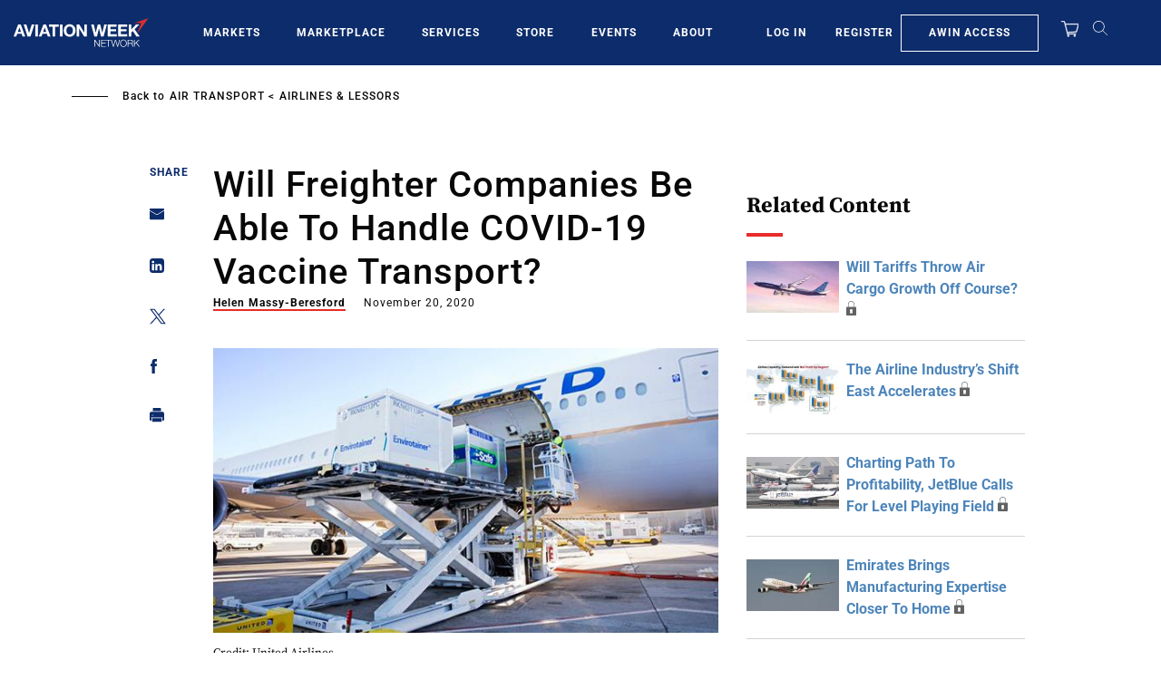

--- FILE ---
content_type: text/javascript; charset=UTF-8
request_url: https://aviationweek.com/awn/api/visitor-info?format=js
body_size: -268
content:
var awnVisitorInfo = {"ipAddress":"3.18.103.0"};

--- FILE ---
content_type: application/x-javascript
request_url: https://assets.adobedtm.com/launch-EN114137c33c2042e38503a391e203ae9e.min.js
body_size: 71026
content:
// For license information, see `https://assets.adobedtm.com/launch-EN114137c33c2042e38503a391e203ae9e.js`.
window._satellite=window._satellite||{},window._satellite.container={buildInfo:{minified:!0,buildDate:"2025-10-13T17:53:08Z",turbineBuildDate:"2024-08-22T17:32:44Z",turbineVersion:"28.0.0"},environment:{id:"EN114137c33c2042e38503a391e203ae9e",stage:"production"},dataElements:{"Registration Error":{defaultValue:"",cleanText:!0,modulePath:"core/src/lib/dataElements/javascriptVariable.js",settings:{path:"digitalData.page.visitorLevel.regError"}},"User SubGroupID":{defaultValue:"",cleanText:!0,modulePath:"core/src/lib/dataElements/javascriptVariable.js",settings:{path:"digitalData.page.visitorLevel.userSubGroupId"}},"Content View":{defaultValue:"",cleanText:!0,modulePath:"core/src/lib/dataElements/javascriptVariable.js",settings:{path:"digitalData.page.contentPerform.contentView"}},"User Id":{defaultValue:"",forceLowerCase:!0,cleanText:!0,modulePath:"core/src/lib/dataElements/javascriptVariable.js",settings:{path:"digitalData.page.visitorLevel.userId"}},"Site Name":{defaultValue:"",cleanText:!0,modulePath:"core/src/lib/dataElements/javascriptVariable.js",settings:{path:"digitalData.page.content.siteName"}},"Content View Type":{defaultValue:"",cleanText:!0,modulePath:"core/src/lib/dataElements/javascriptVariable.js",settings:{path:"digitalData.page.contentPerform.contentViewType"}},"Search Selection":{defaultValue:"",forceLowerCase:!0,cleanText:!0,modulePath:"core/src/lib/dataElements/javascriptVariable.js",settings:{path:"digitalData.page.search.searchSelection"}},"Login ID":{defaultValue:"Not Login",cleanText:!0,modulePath:"core/src/lib/dataElements/javascriptVariable.js",settings:{path:"digitalData.page.content.loginId"}},"User Id2 - Set from cookie":{storageDuration:"visitor",modulePath:"core/src/lib/dataElements/cookie.js",settings:{name:"drupal_user_id"}},"Cart Product SKU":{defaultValue:"",forceLowerCase:!0,cleanText:!0,modulePath:"core/src/lib/dataElements/javascriptVariable.js",settings:{path:"digitalData.cart.product.productInfo.productSKU"}},"Product Type":{defaultValue:"",forceLowerCase:!0,cleanText:!0,modulePath:"core/src/lib/dataElements/javascriptVariable.js",settings:{path:"digitalData.product.productInfo.productType"}},"Video Name":{defaultValue:"",forceLowerCase:!0,cleanText:!0,modulePath:"core/src/lib/dataElements/javascriptVariable.js",settings:{path:"digitalData.video.name"}},"User SubGroupName":{defaultValue:"",cleanText:!0,modulePath:"core/src/lib/dataElements/javascriptVariable.js",settings:{path:"digitalData.page.visitorLevel.userSubGroupName"}},"Content PageLoad Time":{defaultValue:"",forceLowerCase:!0,cleanText:!0,storageDuration:"pageview",modulePath:"core/src/lib/dataElements/cookie.js",settings:{name:"loadtime"}},"Search Term":{defaultValue:"",cleanText:!0,modulePath:"core/src/lib/dataElements/javascriptVariable.js",settings:{path:"digitalData.page.search.searchTerm"}},"User GroupName":{defaultValue:"",cleanText:!0,modulePath:"core/src/lib/dataElements/javascriptVariable.js",settings:{path:"digitalData.page.visitorLevel.userGroupName"}},awin_content_block:{modulePath:"core/src/lib/dataElements/customCode.js",settings:{source:function(){var e=document.getElementById("block-aerospacedailydefensereportrr"),t=document.getElementById("block-aviationdailyrr"),n=document.getElementById("block-theweeklyofbusinessaviationrr");if(e||t||n)return"awin_block"}}},"Galery Slide Number/Ad":{defaultValue:"",cleanText:!0,modulePath:"core/src/lib/dataElements/javascriptVariable.js",settings:{path:"digitalData.page.contentPerform.action"}},"Sub Section3":{defaultValue:"",cleanText:!0,modulePath:"core/src/lib/dataElements/javascriptVariable.js",settings:{path:"digitalData.page.content.subSection3"}},"Content Hier1":{defaultValue:"",cleanText:!0,modulePath:"core/src/lib/dataElements/javascriptVariable.js",settings:{path:"digitalData.page.contentPerform.contentHier1"}},"Sub Section2":{defaultValue:"",cleanText:!0,modulePath:"core/src/lib/dataElements/javascriptVariable.js",settings:{path:"digitalData.page.content.subSection2"}},eloqua:{defaultValue:"Not Avaiable",cleanText:!0,modulePath:"core/src/lib/dataElements/javascriptVariable.js",settings:{path:"digitalData.page.content.eloquaId"}},"Content Type":{defaultValue:"",cleanText:!0,modulePath:"core/src/lib/dataElements/javascriptVariable.js",settings:{path:"digitalData.page.metainfo.contentType"}},"Adobe Target Activity Name":{modulePath:"core/src/lib/dataElements/customCode.js",settings:{source:function(){try{return ttMETA.map((function(e){return e.CampaignName})).join("|")}catch(e){return}}}},internalCampaign:{defaultValue:"",modulePath:"core/src/lib/dataElements/javascriptVariable.js",settings:{path:"digitalData.page.contentPerform.intCampName"}},LinkName:{defaultValue:"",cleanText:!0,modulePath:"core/src/lib/dataElements/javascriptVariable.js",settings:{path:"digitalData.page.contentPerform.linkName"}},"User GroupId":{defaultValue:"",forceLowerCase:!0,cleanText:!0,modulePath:"core/src/lib/dataElements/javascriptVariable.js",settings:{path:"digitalData.page.visitorLevel.userGroupId"}},"Meta Keyword":{defaultValue:"",forceLowerCase:!0,cleanText:!0,modulePath:"core/src/lib/dataElements/javascriptVariable.js",settings:{path:"digitalData.page.metainfo.keyword"}},"Content Access Level":{defaultValue:"",cleanText:!0,modulePath:"core/src/lib/dataElements/javascriptVariable.js",settings:{path:"digitalData.page.metainfo.accessLevel"}},"adBlocker Presence":{storageDuration:"pageview",modulePath:"core/src/lib/dataElements/customCode.js",settings:{source:function(){var e,t;return(t=document.createElement("div")).className="advertisement-swimlane advertisement-tag advertisement-text advertisement-top advertisement-txt advertisement-wrapper advertisement1 advertisement300x250 advertisement468 advertisementBackground advertisementBannerVertical advertisementBar advertisementBlock advertisementBox advertisementCenterer advertisement-right advertisement-right-rail advertisement-sidebar advertisement-space advertisement-sponsor",t.innerHTML="advertisment",t.style.visibility="hidden",document.body.appendChild(t),e=0==t.clientHeight||0==t.offsetHeight||0==t.clientWidth||0==t.offsetWidth?"Ad Blocker Present":"Ad Blocker Absent",document.body.removeChild(t),e}}},TestCartProd:{forceLowerCase:!0,cleanText:!0,storageDuration:"visitor",modulePath:"core/src/lib/dataElements/customCode.js",settings:{source:function(){for(var e=window.digitalData.cart.product.length||0,t=[],n=0;n<e;n++){var a=window.digitalData.cart.product[n].productInfo,r=[];r[0]=a.productRateCode,t.push(r.join(";"))}return t.join(","),r}}},"Product Name":{defaultValue:"",forceLowerCase:!0,cleanText:!0,modulePath:"core/src/lib/dataElements/javascriptVariable.js",settings:{path:"digitalData.product.productInfo.productName"}},"Podcast Name":{defaultValue:"",forceLowerCase:!0,cleanText:!0,modulePath:"core/src/lib/dataElements/javascriptVariable.js",settings:{path:"digitalData.podcast.title"}},"Content Sec Category":{defaultValue:"",cleanText:!0,modulePath:"core/src/lib/dataElements/javascriptVariable.js",settings:{path:"digitalData.page.metainfo.secCategory"}},"Transaction Product Type":{defaultValue:"",forceLowerCase:!0,cleanText:!0,modulePath:"core/src/lib/dataElements/javascriptVariable.js",settings:{path:"digitalData.transaction.item.productInfo.productType"}},Title:{defaultValue:"",cleanText:!0,modulePath:"core/src/lib/dataElements/javascriptVariable.js",settings:{path:"digitalData.page.metainfo.title"}},Author:{defaultValue:"",cleanText:!0,modulePath:"core/src/lib/dataElements/javascriptVariable.js",settings:{path:"digitalData.page.metainfo.author"}},"Content Id":{defaultValue:"",forceLowerCase:!0,cleanText:!0,modulePath:"core/src/lib/dataElements/javascriptVariable.js",settings:{path:"digitalData.page.metainfo.contentId"}},Pages:{defaultValue:"",cleanText:!0,storageDuration:"pageview",modulePath:"core/src/lib/dataElements/customCode.js",settings:{source:function(){return location.protocol+"//"+location.host+location.pathname}}},"Reg Errors":{defaultValue:"",forceLowerCase:!0,cleanText:!0,modulePath:"core/src/lib/dataElements/javascriptVariable.js",settings:{path:"digitalData.page.visitorLevel.regError"}},"Cart Product Item No":{defaultValue:"",forceLowerCase:!0,cleanText:!0,modulePath:"core/src/lib/dataElements/javascriptVariable.js",settings:{path:"digitalData.cart.product.productInfo.productItemNo"}},"Search Filter":{defaultValue:"",forceLowerCase:!0,cleanText:!0,modulePath:"core/src/lib/dataElements/javascriptVariable.js",settings:{path:"digitalData.page.search.searchFilter"}},"Content Hier2":{defaultValue:"",cleanText:!0,modulePath:"core/src/lib/dataElements/javascriptVariable.js",settings:{path:"digitalData.page.contentPerform.contentHier2"}},"Content Prim Category":{defaultValue:"",cleanText:!0,modulePath:"core/src/lib/dataElements/javascriptVariable.js",settings:{path:"digitalData.page.metainfo.primCategory"}},"Page Title":{defaultValue:"",cleanText:!0,modulePath:"core/src/lib/dataElements/javascriptVariable.js",settings:{path:"document.title"}},EcommerceConfig:{defaultValue:"",cleanText:!0,modulePath:"core/src/lib/dataElements/customCode.js",settings:{source:function(){return lconfig={contentEvents:[{contentAction:"ProductView",event:"prodView"},{contentAction:"ScCart",event:"scOpen, scAdd"},{contentAction:"ScRemove",event:"scRemove"},{contentAction:"ScCheckout",event:"scCheckout"},{contentAction:"Purchase",event:"purchase"},{contentAction:"ScView",event:"scView"}]},lconfig}}},"Cart Product Type":{defaultValue:"",forceLowerCase:!0,cleanText:!0,modulePath:"core/src/lib/dataElements/javascriptVariable.js",settings:{path:"digitalData.cart.product.productInfo.productType"}},"Log Errors":{defaultValue:"",forceLowerCase:!0,cleanText:!0,modulePath:"core/src/lib/dataElements/javascriptVariable.js",settings:{path:"digitalData.page.visitorLevel.logError"}},mdmid:{defaultValue:"",cleanText:!0,modulePath:"core/src/lib/dataElements/javascriptVariable.js",settings:{path:"digitalData.page.visitorLevel.mdmid"}},"Content Location":{defaultValue:"",cleanText:!0,modulePath:"core/src/lib/dataElements/javascriptVariable.js",settings:{path:"digitalData.page.contentPerform.contentLocation"}},"Content Action":{defaultValue:"",cleanText:!0,modulePath:"core/src/lib/dataElements/javascriptVariable.js",settings:{path:"digitalData.page.contentPerform.action"}},"Content Audience":{defaultValue:"",cleanText:!0,modulePath:"core/src/lib/dataElements/javascriptVariable.js",settings:{path:"digitalData.page.contentPerform.contentAudience"}},"Registration Step":{defaultValue:"",cleanText:!0,modulePath:"core/src/lib/dataElements/javascriptVariable.js",settings:{path:"digitalData.page.visitorLevel.step"}},"User Id1":{modulePath:"core/src/lib/dataElements/customCode.js",settings:{source:function(){var e=digitalData.page.visitorLevel.userId;if("number"==typeof e)return e=e.toString()}}},"Cart ID":{defaultValue:"",forceLowerCase:!0,cleanText:!0,modulePath:"core/src/lib/dataElements/javascriptVariable.js",settings:{path:"digitalData.cart.cartId"}},"Purchase ID":{defaultValue:"",cleanText:!0,modulePath:"core/src/lib/dataElements/javascriptVariable.js",settings:{path:"digitalData.transaction.transactionId"}},"Product SKU":{defaultValue:"",forceLowerCase:!0,cleanText:!0,modulePath:"core/src/lib/dataElements/javascriptVariable.js",settings:{path:"digitalData.product.productInfo.productRateCode"}},"User Permission":{defaultValue:"",cleanText:!0,modulePath:"core/src/lib/dataElements/javascriptVariable.js",settings:{path:"digitalData.page.visitorLevel.userPermission"}},"AA:DigitalData":{defaultValue:"",modulePath:"core/src/lib/dataElements/customCode.js",settings:{source:function(){return digitalData}}},"Product Category":{defaultValue:"",forceLowerCase:!0,cleanText:!0,modulePath:"core/src/lib/dataElements/javascriptVariable.js",settings:{path:"digitalData.product.productInfo.productCategory"}},"User RoleLevel":{defaultValue:"",cleanText:!0,modulePath:"core/src/lib/dataElements/javascriptVariable.js",settings:{path:"digitalData.page.visitorLevel.userRoleLevel"}},"Search Result Number":{defaultValue:"",forceLowerCase:!0,cleanText:!0,modulePath:"core/src/lib/dataElements/javascriptVariable.js",settings:{path:"digitalData.page.search.numResults"}},"Adobe Target Experience Name":{modulePath:"core/src/lib/dataElements/customCode.js",settings:{source:function(){try{return ttMETA.map((function(e){return e.RecipeName})).join("|")}catch(e){return}}}},"Event Name":{defaultValue:"",cleanText:!0,modulePath:"core/src/lib/dataElements/javascriptVariable.js",settings:{path:"digitalData.event.eventInfo.eventName"}},"Cart Product Category":{defaultValue:"",forceLowerCase:!0,cleanText:!0,modulePath:"core/src/lib/dataElements/javascriptVariable.js",settings:{path:"digitalData.cart.product.productInfo.productCategory"}},MCID:{defaultValue:"",cleanText:!0,modulePath:"core/src/lib/dataElements/customCode.js",settings:{source:function(){return _satellite.getVisitorId().getMarketingCloudVisitorID()}}},"Registration Detail":{defaultValue:"",cleanText:!0,modulePath:"core/src/lib/dataElements/javascriptVariable.js",settings:{path:"digitalData.page.visitorLevel.registrationDetail"}},"Content Source":{defaultValue:"",cleanText:!0,modulePath:"core/src/lib/dataElements/javascriptVariable.js",settings:{path:"digitalData.page.metainfo.contentSource"}},"Site Error":{defaultValue:"",forceLowerCase:!0,cleanText:!0,modulePath:"core/src/lib/dataElements/javascriptVariable.js",settings:{path:"digitalData.page.content.siteError"}},Pagename:{defaultValue:"",cleanText:!0,modulePath:"core/src/lib/dataElements/javascriptVariable.js",settings:{path:"digitalData.page.content.pageName"}},"Page Type custom":{defaultValue:"",cleanText:!0,modulePath:"core/src/lib/dataElements/javascriptVariable.js",settings:{path:"digitalData.page.content.pageTypeCustom"}},Channel:{defaultValue:"",cleanText:!0,modulePath:"core/src/lib/dataElements/javascriptVariable.js",settings:{path:"digitalData.page.content.siteName"}},formConfig:{defaultValue:"",modulePath:"core/src/lib/dataElements/customCode.js",settings:{source:function(){return lConfig={formEvents:[{stepName:"Start",event:"event3"},{stepName:"Completed",event:"event41"},{stepName:"Login Start",event:"event18"},{stepName:"Login Completed",event:"event42"},{stepName:"Error",event:"event50"}]},lconfig}}},"IP Address":{defaultValue:"",cleanText:!0,modulePath:"core/src/lib/dataElements/javascriptVariable.js",settings:{path:"digitalData.page.content.ipAddress"}},"Form Action":{defaultValue:"",cleanText:!0,modulePath:"core/src/lib/dataElements/javascriptVariable.js",settings:{path:"digitalData.page.visitorLevel.action"}},Config:{defaultValue:"",cleanText:!0,modulePath:"core/src/lib/dataElements/customCode.js",settings:{source:function(){return lconfig={contentEvents:[{contentAction:"EmailClicks",event:"event8"},{contentAction:"FileDownloads",event:"event10"},{contentAction:"Comments",event:"event5"},{contentAction:"FacebookLikes",event:"event11"},{contentAction:"PrintClicks",event:"event9"},{contentAction:"TweetThisClicks",event:"event13"},{contentAction:"OnsiteAdClicks",event:"event12"},{contentAction:"FeaturedContent",event:"event16"},{contentAction:"FavAnArticle",event:"event27"},{contentAction:"LinkedInClicks",event:"event23"},{contentAction:"SponsoredContent",event:"event4"}]},lconfig}}},"Transaction Product Category":{defaultValue:"",forceLowerCase:!0,cleanText:!0,modulePath:"core/src/lib/dataElements/javascriptVariable.js",settings:{path:"digitalData.transaction.item.productInfo.productCategory"}},"Content Pub Date":{defaultValue:"",cleanText:!0,modulePath:"core/src/lib/dataElements/javascriptVariable.js",settings:{path:"digitalData.page.metainfo.pubDate"}},"user GatingLevel":{defaultValue:"",cleanText:!0,modulePath:"core/src/lib/dataElements/javascriptVariable.js",settings:{path:"digitalData.page.metainfo.gatingLevel"}},Hashed_Email:{defaultValue:"",cleanText:!0,storageDuration:"visitor",modulePath:"core/src/lib/dataElements/cookie.js",settings:{name:"_iris_eloqua_em"}},"Site Section":{defaultValue:"",cleanText:!0,modulePath:"core/src/lib/dataElements/javascriptVariable.js",settings:{path:"digitalData.page.content.siteSection"}},"Content File Name":{defaultValue:"",cleanText:!0,modulePath:"core/src/lib/dataElements/javascriptVariable.js",settings:{path:"digitalData.page.contentPerform.contentFileName"}},"Sub Section1":{defaultValue:"",cleanText:!0,modulePath:"core/src/lib/dataElements/javascriptVariable.js",settings:{path:"digitalData.page.content.subSection1"}},"Meta ContentId":{defaultValue:"",forceLowerCase:!0,cleanText:!0,modulePath:"core/src/lib/dataElements/javascriptVariable.js",settings:{path:"digitalData.page.metainfo.metaContentId"}},"Error Url":{defaultValue:"",cleanText:!0,modulePath:"core/src/lib/dataElements/javascriptVariable.js",settings:{path:"digitalData.page.content.errorUrl"}},"Transaction Product Item No":{defaultValue:"",forceLowerCase:!0,cleanText:!0,modulePath:"core/src/lib/dataElements/javascriptVariable.js",settings:{path:"digitalData.transaction.item.productInfo.ItemNo"}},"Transaction Product SKU":{defaultValue:"",forceLowerCase:!0,cleanText:!0,modulePath:"core/src/lib/dataElements/javascriptVariable.js",settings:{path:"digitalData.transaction.item.productInfo.productSKU"}},"Int Linkname":{defaultValue:"",cleanText:!0,modulePath:"core/src/lib/dataElements/javascriptVariable.js",settings:{path:"digitalData.page.contentPerform.intLinkname"}},"Registration Type":{defaultValue:"",cleanText:!0,modulePath:"core/src/lib/dataElements/javascriptVariable.js",settings:{path:"digitalData.page.visitorLevel.RegistrationType"}},"Gallery Event":{defaultValue:"",cleanText:!0,modulePath:"core/src/lib/dataElements/javascriptVariable.js",settings:{path:"digitalData.event.eventInfo.eventName"}},hallmark:{defaultValue:"",cleanText:!0,modulePath:"core/src/lib/dataElements/javascriptVariable.js",settings:{path:"digitalData.page.visitorLevel.hallmarkaccountid"}},MediaConfig:{defaultValue:"",cleanText:!0,modulePath:"core/src/lib/dataElements/customCode.js",settings:{source:function(){return lconfig={contentEvents:[{contentAction:"Video Start",event:"event28"},{contentAction:"Video Complete",event:"event29"},{contentAction:"Video 25% Milestone",event:"event30"},{contentAction:"Video 50% Milestone",event:"event31"},{contentAction:"Video 75% Milestone",event:"event32"},{contentAction:"Podcast Start",event:"event33"},{contentAction:"Podcast 25% Milestone",event:"event34"},{contentAction:"Podcast 50% Milestone",event:"event35"},{contentAction:"Podcast 75% Milestone",event:"event36"},{contentAction:"Podcast Complete",event:"event37"}]},lconfig}}},"country language":{defaultValue:"",cleanText:!0,modulePath:"core/src/lib/dataElements/javascriptVariable.js",settings:{path:"digitalData.page.content.countryLanguage"}},"Login Status":{defaultValue:"",cleanText:!0,modulePath:"core/src/lib/dataElements/javascriptVariable.js",settings:{path:"digitalData.page.visitorLevel.loginStatus"}},"Cart Product name":{defaultValue:"",forceLowerCase:!0,cleanText:!0,modulePath:"core/src/lib/dataElements/javascriptVariable.js",settings:{path:"digitalData.cart.product. productInfo.productName"}},UUID:{defaultValue:"",cleanText:!0,modulePath:"core/src/lib/dataElements/javascriptVariable.js",settings:{path:"digitalData.page.visitorLevel.uuid"}},"cart Product":{defaultValue:"",forceLowerCase:!0,cleanText:!0,modulePath:"core/src/lib/dataElements/javascriptVariable.js",settings:{path:"digitalData.cart.product"}},Event:{defaultValue:"",cleanText:!0,modulePath:"core/src/lib/dataElements/javascriptVariable.js",settings:{path:"digitalData.page.contentPerform.action"}},"Search Location":{defaultValue:"",cleanText:!0,modulePath:"core/src/lib/dataElements/javascriptVariable.js",settings:{path:"digitalData.page.search.searchPageLocation"}},"Transaction Product name":{defaultValue:"",forceLowerCase:!0,cleanText:!0,modulePath:"core/src/lib/dataElements/javascriptVariable.js",settings:{path:"digitalData.transaction.item. productInfo.productName"}},"Product Item No":{defaultValue:"",forceLowerCase:!0,cleanText:!0,modulePath:"core/src/lib/dataElements/javascriptVariable.js",settings:{path:"digitalData.product.productInfo.productItemNo"}}},extensions:{"aa-product-string-search-discovery":{displayName:"AA Product String Builder",hostedLibFilesBaseUrl:"https://assets.adobedtm.com/extensions/EPdf0719b5df574f74b95f12c8162c0ceb/",modules:{"aa-product-string-search-discovery/src/lib/actions/product_string_set_variables.js":{name:"aa-product-string-set-variables",displayName:"Set Variables",script:function(e,t,n,a){"use strict";var r={},i=function(e,t){this.settings=e,this.turbine=t,this.logger=t.logger,this.logger.table=o()},o=function(){var e=n("@adobe/reactor-window");if(e.console.table&&e.localStorage&&"true"===e.localStorage.getItem("com.adobe.reactor.debug"))return e.console.table};i.prototype={run:function(){var e,t=n("@adobe/reactor-promise");return this.isValid()&&(e=this.turbine.getSharedModule("adobe-analytics","get-tracker")().then(this.trackerCallback())),e||t.resolve},trackerCallback:function(){var e=this;return function(t){e.logger.debug("Settings : ",e.settings);var a=n("../packages/adobe_analytics"),i=n("../packages/util"),o=e.settings.dataLayerRoot;r.logger=e.logger,r.products=e.buildProductMapping({}),e.settings.resetProductStringBeforeApplication&&(t.products=""),r.events=e.buildEventMapping(t.events||""),e.logger.debug('Before Build: s.events "'+(t.events||"<not set>")+'"'),e.logger.debug('Before Build: s.products "'+(t.products||"<not set>")+'"');var s=new a(r);if(t.products=s.buildProductStringPure(t.products,r.products,o),t.events=s.buildEventStringPure(r,o),t.linkTrackVars=e.appendString(t.linkTrackVars,"products"),t.linkTrackEvents=e.buildLinkTrackEvents(t.events),e.logger.debug("Events Map",i.copy(r.events)),e.logger.debug("After Build: s.events "+t.events),e.logger.debug("Products Map",i.copy(r.products)),e.logger.table){var c=e.productStringTableLoggerLog(t.products,s);e.logger.table(c)}else e.logger.debug("After Build: s.products"+t.products)}},appendString:function(e,t){var n=e&&e.split(",")||[];return n.push(t),n.join(",")},buildLinkTrackEvents:function(e){var t=[];return e.split(",").forEach((function(e){t.push(e.split("=")[0])})),t.join(",")},buildProductMapping:function(e){var t=this.getCategory();return e=this.setProductBase(e,t),e=this.setQuantity(e,t),e=this.setUnitPrice(e,t),e=this.setProductStringEvents(e,t),e=this.setProductStringEvars(e,t)},buildEventMapping:function(e){var t={};return e.split(",").forEach((function(e){if(e){var n=e.split("=")[0].trim(),a=e.split("=")[1];t[n]={},a&&(t[n].static=a.trim())}})),t},setProductBase:function(e,t){return e[t]=e[t]||{attributes:{category:this.getCategoryAttributes(),product:this.getProductAttributes()},collection:this.getProductCollectionPath()},e},setQuantity:function(e,t){return this.hasQuantity()&&(e[t].attributes.quantity=this.getQuantityAttributes()),e},setUnitPrice:function(e,t){return this.hasUnitPrice()&&(e[t].attributes.price=this.getUnitPriceAttributes()),e},setProductStringEvents:function(e,t){return this.settings.productStringEvents&&this.settings.productStringEvents.forEach((function(n){var a="/properties/"+n.eventPath.replace(/\./g,"/properties/"),r="string";n.isBooleanFlag&&(r="boolean"),e[t].attributes[n.eventId]={type:r,position:"events",$id:a}})),e},setProductStringEvars:function(e,t){return this.settings.productStringEvars&&this.settings.productStringEvars.forEach((function(n){var a="/properties/"+n.eVarPath.replace(/\./g,"/properties/");e[t].attributes[n.eVarId]={type:"string",position:"evars",$id:a}})),e},isValid:function(){return this.settings.productCollectionPath&&this.settings.productStringProductIdPath},getProductCollectionPath:function(){var e="";return""!=this.settings.productCollectionPath&&(e="/properties/"+this.settings.productCollectionPath.replace(/\./g,"/properties/")+"/items"),e},getProductPath:function(){var e="";return""!=this.settings.productStringProductIdPath&&this.settings.productStringProductIdSelected&&(e="/properties/"+this.settings.productStringProductIdPath.replace(/\./g,"/properties/")),e},hasCategory:function(){return this.settings.productStringCategorySelected&&""!=this.settings.productStringCategory},getCategory:function(){var e="__noCategory";return this.hasCategory()&&(e=this.settings.productStringCategory),e},getProductAttributes:function(){var e={position:"product",type:"string"};return this.settings.productStringProductIdVariableType&&"collection-item-static-text"===this.settings.productStringProductIdVariableType?e.static=this.settings.productStringProductIdPath:e.$id=this.getProductPath(),e},getCategoryAttributes:function(){var e={position:"category"},t=this.hasCategory()&&"collection-item-static-text"===this.settings.productStringCategoryVariableType,n=this.hasCategory()&&"collection-item-path"===this.settings.productStringCategoryVariableType;return this.hasCategory()||(e.static=""),t&&(e.static=this.settings.productStringCategory),n&&(e.$id="/properties/"+this.settings.productStringCategory.replace(/\./g,"/properties/")),e},hasQuantity:function(){return this.settings.productStringQuantitySelected&&""!=this.settings.productStringQuantity},getQuantityAttributes:function(){var e={position:"quantity"},t=this.hasQuantity()&&"collection-item-static-text"===this.settings.productStringQuantityVariableType,n=this.hasQuantity()&&"collection-item-path"===this.settings.productStringQuantityVariableType;return t&&(e.static=this.settings.productStringQuantity),n&&(e.$id="/properties/"+this.settings.productStringQuantity.replace(/\./g,"/properties/")),e},hasUnitPrice:function(){return this.settings.productStringUnitPriceSelected&&""!=this.settings.productStringUnitPrice},getUnitPriceAttributes:function(){var e={position:"price"},t=this.hasUnitPrice()&&"collection-item-static-text"===this.settings.productStringUnitPriceVariableType,n=this.hasUnitPrice()&&"collection-item-path"===this.settings.productStringUnitPriceVariableType;return t&&(e.static=this.settings.productStringUnitPrice),n&&(e.$id="/properties/"+this.settings.productStringUnitPrice.replace(/\./g,"/properties/")),e},productStringTableLoggerLog:function(e,t){var n=[],a=this.productStringTableLoggerGetTableColumns(e,t),r=this;return e.split(",").forEach((function(e){var t=e.split(";");n.push(r.productStringTableLoggerBuildStanza(a,t[0],t[1],t[2],t[3],t[4],t[5]))})),n},productStringTableLoggerGetTableColumns:function(e,t){var n=["Category","Product","Qty","Price"],a={},r={};return e.split(",").forEach((function(e){var i=e.split(";");i[4]&&i[4].split("|").forEach((function(e){var t=e.split("=")[0];a[t]=!0})),Object.keys(a).sort(t._eventSortFn()).forEach((function(e){n.push(e)})),i[5]&&i[5].split("|").forEach((function(e){var t=e.split("=")[0];r[t]=!0}))})),Object.keys(r).sort(t._evarSortFn()).forEach((function(e){n.push(e)})),n},productStringTableLoggerBuildStanza:function(e,t,n,a,r,i,o){var s={};return e.forEach((function(e){s[e]=null})),""!=t&&(s.Category=t),""!=n&&(s.Product=n),""!=a&&(s.Qty=a),""!=r&&(s.Price=r),i&&i.split("|").forEach((function(e){var t=e.split("="),n=t[0];s[n]=t[1]})),o&&o.split("|").forEach((function(e){var t=e.split("="),n=t[0];s[n]=t[1]})),s}},e.exports=function(e,t){return r=t||r,new i(e,a).run()}}},"aa-product-string-search-discovery/src/lib/packages/adobe_analytics.js":{script:function(e,t,n){var a=n("./util"),r=function(e){this.core=e,this.logger=e.logger};a.assign(r.prototype,{eventMapping:function(e){return(this.core.getDestinationMapping(e)||{}).launch_aa||{}},dataLayer:function(){return this.core.dataLayer.get().computedState},buildProductString:function(e){var t=this.eventMapping(e).products;return this.buildProductStringPure(t,this.dataLayer())},buildListString:function(e,t){var n=this.eventMapping(e),r=a.deepGetArray(n,["lists",t]),i="";return r&&r.collection?i=this.buildListStringPure(r,this.dataLayer()):this.logger.error("List not found for event/list:",e,"/",t),i},buildEventString:function(e){var t=this.eventMapping(e);return this.buildEventStringPure(t,this.dataLayer())},buildProductStringPure:function(e,t,n){var a=this._parseProducts(t,n);return this._generateProductString(e,a)},buildListStringPure:function(e,t){return this._getCollection(t,e.collection).join(e.list_delimiter)},buildEventStringPure:function(e,t){var n=this._findBaseEvents({},e.events,t);return n=this._findCoreEvents(n,e.core,t),n=this._findProductEvents(n,e.products,t),this._generateEventString(n)},_getCollection:function(e,t){var n=a.deepGet(e,t);return null===n&&(this.logger.warn("Collection path returned null.",t),n=[]),"object"==typeof n&&!1===Array.isArray(n)&&(this.logger.debug("Collection path: "+t+" is type Object. Converted to Array."),n=[a.deepGet(e,t)]),n},_parseProducts:function(e,t){var n={};for(var r in e)for(var i=this._getCollection(t,e[r].collection),o=e[r].attributes,s=0;s<i.length;s++)for(var c in i[s]._helpers=i[s]._helpers||{},i[s]._helpers.true=!0,i[s]._helpers.false=!1,i[s]._helpers.indexZeroBased=s,i[s]._helpers.index=s+1,i[s]._helpers.productCategory=r||"notSet",i[s]._helpers.productCategoryPlusIndex=(r||"notSet")+"_"+(s+1),o){var l=o[c],u=a.dataLayerGet(i[s],l);switch(null===u&&this.logger.debug("Missing Data Layer value for "+c+" at index: "+s,l,i),l.position){case"evars":n=this._setProductEvar(n,r,s,c,u);break;case"events":n=this._setProductEvent(n,r,s,c,u);break;default:"__noCategory"===r&&"category"===c&&(u="",r=""),n=this._setProductStringCore(n,r,s,c,u)}}return n},_cleanse4ProductString:function(e){var t="";return"number"==typeof e&&(e+=""),"string"==typeof e&&(t=e.replace(/\|/g,"~").replace(/;/g,":").replace(/,/g,".").replace(/^\s+|\s+$/gm,"")),"boolean"==typeof e&&(t=e?"true":"false"),t},_evarSortFn:function(){var e=this;return function(t,n){return e._evarNum4sort(t)-e._evarNum4sort(n)}},_evarNum4sort:function(e){return parseInt(e.replace(/evar/i,""))},_eventSortFn:function(){var e=this;return function(t,n){return e._eventNum4sort(t)-e._eventNum4sort(n)}},_eventNum4sort:function(e){var t=0;return e.match(/event/)&&(t=10*parseInt(e.replace(/event/i,""))),{prodView:1,scAdd:2,scRemove:3,scOpen:4,scView:5,scCheckout:6,purchase:7}[e]||t},_setEvent:function(e,t,n){return e=a.copy(e),"boolean"==typeof n?e[t]=n?1:0:(n=this._toFloat(n),e[t]=null,"number"!=typeof n||isNaN(n)||(e[t]=n)),e},_toFloat:function(e){try{e=parseFloat(e)}catch(t){this.logger.error("Cannot parse non-numerical value: "+e)}return e},_setProductStringCore:function(e,t,n,r,i){return e=a.copy(e),["category","product","quantity","price"].indexOf(r)>=0?(i=this._cleanse4ProductString(i),e=a.deepSetArray(e,[t,n,r],i)):this.logger.error("AA_setProductStringCore : Invalid name, ",r),e},_setProductEvar:function(e,t,n,r,i){return e=a.copy(e),r.match(/e[Vv]ar[1-9][0-9]{0,2}/)?(r=r.replace(/v/,"V"),""!==(i=this._cleanse4ProductString(i))&&(e=a.deepSetArray(e,[t,n,"eVars",r],i))):this.logger.error("AA_setProductEvar : Invalid eVar, "+r),e},_setProductEvent:function(e,t,n,r,i){return e=a.copy(e),i&&!isNaN(Number(i))&&0!=Number(i)?e=a.deepSetArray(e,[t,n,"events",r],Number(i)):("boolean"==typeof i||i&&!isNaN(Number(i)))&&(e=a.deepSetArray(e,[t,n,"events",r],i)),e},_generateEventString:function(e){var t=[];for(var n in e){var a=n+"";void 0!==e[n]&&null!==e[n]&&(a=n+"="+e[n]),t.push(a)}return t.sort(this._eventSortFn()).join(",")},_generateProductString:function(e,t){var n=e&&e.split(",")||[];for(var a in t){var r=t[a];for(var i in r){var o=this._generateSingleProductString(r[i],i,a);n.push(o)}}return n.join(",")},_generateSingleProductString:function(e,t,n){var a=this._generateProductStringEvents(e.events),r=this._generateProductStringEVars(e.eVars);return[e.category||n,this._productPID(e.product,n,t),e.quantity||"",this._productCost(e.price,e.quantity),a.sort(this._eventSortFn()).join("|"),r.sort(this._evarSortFn()).join("|")].join(";")},_productCost:function(e,t){return(e||0)*(t||0)||""},_productPID:function(e,t,n){return e||t+"_"+n},_generateProductStringEvents:function(e){var t=[];for(var n in e)"boolean"==typeof e[n]?t.push(n+"="+(e[n]?1:0)):e[n]?t.push(n+"="+e[n]):t.push(n+"");return t},_generateProductStringEVars:function(e){var t=[];for(var n in e)void 0!==e[n]&&t.push(n+"="+e[n]);return t},_findBaseEvents:function(e,t,n){for(var r in e=a.copy(e),t=t||{}){var i=a.dataLayerGet(n,t[r]);e=this._setEvent(e,r,i)}return e},_findCoreEvents:function(e,t,n){if(e=a.copy(e),t)for(var r in t)if(0==r.indexOf("event")){var i=a.dataLayerGet(n,t[r]);e=this._setEvent(e,r,i)}return e},_findProductEvents:function(e,t,n){for(var r in e=a.copy(e),
t)for(var i=this._getCollection(n,t[r].collection),o=t[r].attributes,s=0;s<i.length;s++)for(var c in o)"events"===o[c].position&&(e=this._setEvent(e,c));return e}}),e.exports=r}},"aa-product-string-search-discovery/src/lib/packages/util.js":{script:function(e){var t=function(){};t.prototype.argumentsToArray=function(e){return 1===e.length?[e[0]]:Array.apply(null,e)},t.prototype.dataLayerGet=function(e,t,n){void 0===n&&(n=null);var a=n;return void 0!==(t=t||{}).static?a=t.static:t.$id&&(a=this.deepGet(e,t.$id)),null===a&&(a=n),a},t.prototype.deepGet=function(e,t){return t=t.replace(/^\/properties\//,"").replace(/\/items$/,"").replace("/items/","/properties/0/"),this.deepGetArray(e,t.split("/properties/"))},t.prototype.deepGetArray=function(e,t){var n=e;if(t.length>0){var a=t[0];t=t.slice(1);var r=e[a];n=void 0===r?null:this.deepGetArray(r,t)}return n},t.prototype.deepSetArray=function(e,t,n){return this.deepSetArrayMutable(this.copy(e),t,n)},t.prototype.copy=function(e){return JSON.parse(JSON.stringify(e))},t.prototype.assign=function(){if(Object.assign)return Object.assign.apply(this,arguments);var e=this.argumentsToArray(arguments),t=e.shift();return t&&e.forEach((function(e){for(var n in e)e.hasOwnProperty(n)&&(t[n]=e[n])})),t},t.prototype.deepSetArrayMutable=function(e,t,n){if(t.length>1){var a=t[0];t=t.slice(1),e[a]=e[a]||{},e[a]=this.deepSetArray(e[a],t,n)}else 1===t.length&&(e[t[0]]=n);return e},e.exports=new t}}}},"adobe-mcid":{displayName:"Experience Cloud ID Service",hostedLibFilesBaseUrl:"https://assets.adobedtm.com/extensions/EP31a59fd25d824db7be52972a70e94c1c/",settings:{orgId:"DD4C6A00570E3C0F7F000101@AdobeOrg"},modules:{"adobe-mcid/src/lib/actions/setCustomerIds.js":{name:"set-customer-ids",displayName:"Set Customer IDs",script:function(e,t,n,a){"use strict";var r=n("../sharedModules/mcidInstance"),i=a.logger,o=function(e){return"string"==typeof e&&e.length>0},s=function(e){var t={},n=[];return e.forEach((function(e){var a=e.integrationCode,r=e.value;o(a)&&o(r)?(t[a]={id:r},e.hasOwnProperty("authState")&&(t[e.integrationCode].authState=e.authState),e.hasOwnProperty("hashType")&&(t[e.integrationCode].hashType=e.hashType)):n.push(e)})),n.length&&i.warn("Rejected these customer ids: "+JSON.stringify(n)),t};e.exports=function(e){if(r){var t=s(e.customerIds);r.setCustomerIDs(t),i.info("Set Customer IDs: "+JSON.stringify(t))}else i.warn("MCID instance cannot be found. Cannot set Customer IDs.")}}},"adobe-mcid/src/lib/sharedModules/mcidInstance.js":{script:function(e,t,n,a){"use strict";var r=n("@adobe/reactor-document"),i=n("../codeLibrary/VisitorAPI"),o=n("../../view/utils/timeUnits"),s=function(e){return e.reduce((function(e,t){var n=/^(true|false)$/i.test(t.value)?JSON.parse(t.value):t.value;return e[t.name]=n,e}),{})},c=function(e){var t=a.getExtensionSettings();if("string"!=typeof t.orgId)throw new TypeError("Org ID is not a string.");var n=s(t.variables||[]),r=t.doesOptInApply;r&&("boolean"==typeof r?n.doesOptInApply=r:t.optInCallback&&(n.doesOptInApply=t.optInCallback));var i=t.isOptInStorageEnabled;i&&(n.isOptInStorageEnabled=i);var c=t.optInCookieDomain;c&&(n.optInCookieDomain=c);var l=t.optInStorageExpiry;if(l){var u=t.timeUnit;if(u&&o[u]){var d=l*o[u];n.optInStorageExpiry=d}}else!0===i&&(n.optInStorageExpiry=33696e3);var p=t.previousPermissions;p&&(n.previousPermissions=p);var g=t.preOptInApprovals;if(g)n.preOptInApprovals=g;else{var f=t.preOptInApprovalInput;f&&(n.preOptInApprovals=f)}var m=t.isIabContext;m&&(n.isIabContext=m);var v=e.getInstance(t.orgId,n);return a.logger.info('Created instance using orgId: "'+t.orgId+'"'),a.logger.info("Set variables: "+JSON.stringify(n)),v.getMarketingCloudVisitorID((function(e){a.logger.info("Obtained Marketing Cloud Visitor Id: "+e)}),!0),v},l=function(e){return(a.getExtensionSettings().pathExclusions||[]).some((function(t){return t.valueIsRegex?new RegExp(t.value,"i").test(e):t.value===e}))},u=null;_satellite.getVisitorId=function(){return u},l(r.location.pathname)?a.logger.warn("MCID library not loaded. One of the path exclusions matches the current path."):u=c(i),e.exports=u},name:"mcid-instance",shared:!0},"adobe-mcid/src/lib/codeLibrary/VisitorAPI.js":{script:function(e){e.exports=(function(){"use strict";function e(t){return(e="function"==typeof Symbol&&"symbol"==typeof Symbol.iterator?function(e){return typeof e}:function(e){return e&&"function"==typeof Symbol&&e.constructor===Symbol&&e!==Symbol.prototype?"symbol":typeof e})(t)}function t(e,t,n){return t in e?Object.defineProperty(e,t,{value:n,enumerable:!0,configurable:!0,writable:!0}):e[t]=n,e}function n(){return{callbacks:{},add:function(e,t){this.callbacks[e]=this.callbacks[e]||[];var n=this.callbacks[e].push(t)-1,a=this;return function(){a.callbacks[e].splice(n,1)}},execute:function(e,t){if(this.callbacks[e]){t=(t=void 0===t?[]:t)instanceof Array?t:[t];try{for(;this.callbacks[e].length;){var n=this.callbacks[e].shift();"function"==typeof n?n.apply(null,t):n instanceof Array&&n[1].apply(n[0],t)}delete this.callbacks[e]}catch(e){}}},executeAll:function(e,t){(t||e&&!D.isObjectEmpty(e))&&Object.keys(this.callbacks).forEach((function(t){var n=void 0!==e[t]?e[t]:"";this.execute(t,n)}),this)},hasCallbacks:function(){return Boolean(Object.keys(this.callbacks).length)}}}function a(e,t,n){var a=null==e?void 0:e[t];return void 0===a?n:a}function r(e){for(var t=/^\d+$/,n=0,a=e.length;n<a;n++)if(!t.test(e[n]))return!1;return!0}function i(e,t){for(;e.length<t.length;)e.push("0");for(;t.length<e.length;)t.push("0")}function o(e,t){for(var n=0;n<e.length;n++){var a=parseInt(e[n],10),r=parseInt(t[n],10);if(a>r)return 1;if(r>a)return-1}return 0}function s(e,t){if(e===t)return 0;var n=e.toString().split("."),a=t.toString().split(".");return r(n.concat(a))?(i(n,a),o(n,a)):NaN}function c(e){return e===Object(e)&&0===Object.keys(e).length}function l(e){return"function"==typeof e||e instanceof Array&&e.length}function u(){var e=arguments.length>0&&void 0!==arguments[0]?arguments[0]:"",t=arguments.length>1&&void 0!==arguments[1]?arguments[1]:function(){return!0};this.log=ue("log",e,t),this.warn=ue("warn",e,t),this.error=ue("error",e,t)}function d(){var e=(arguments.length>0&&void 0!==arguments[0]?arguments[0]:{}).cookieName,t=(arguments.length>1&&void 0!==arguments[1]?arguments[1]:{}).cookies;if(!e||!t)return{get:Ie,set:Ie,remove:Ie};var n={remove:function(){t.remove(e)},get:function(){var n=t.get(e),a={};try{a=JSON.parse(n)}catch(n){a={}}return a},set:function(a,r){r=r||{};var i=n.get(),o=Object.assign(i,a);t.set(e,JSON.stringify(o),{domain:r.optInCookieDomain||"",cookieLifetime:r.optInStorageExpiry||3419e4,secure:r.secure,sameSite:r.sameSite,expires:!0})}};return n}function p(e){this.name=this.constructor.name,this.message=e,"function"==typeof Error.captureStackTrace?Error.captureStackTrace(this,this.constructor):this.stack=new Error(e).stack}function g(){function e(e,t){var n=me(e);return n.length?n.every((function(e){return!!t[e]})):ve(t)}function t(){E(k),T(te.COMPLETE),b(h.status,h.permissions),s&&v.set(h.permissions,{optInCookieDomain:c,optInStorageExpiry:l,secure:p,sameSite:g}),y.execute(xe)}function n(e){return function(n,a){if(!he(n))throw new Error("[OptIn] Invalid category(-ies). Please use the `OptIn.Categories` enum.");return T(te.CHANGED),Object.assign(k,be(me(n),e)),a||t(),h}}var a=arguments.length>0&&void 0!==arguments[0]?arguments[0]:{},r=a.doesOptInApply,i=a.previousPermissions,o=a.preOptInApprovals,s=a.isOptInStorageEnabled,c=a.optInCookieDomain,l=a.optInStorageExpiry,u=a.isIabContext,p=a.secureCookie,g=a.sameSiteCookie,f=(arguments.length>1&&void 0!==arguments[1]?arguments[1]:{}).cookies,m=ke(i);Te(m,"Invalid `previousPermissions`!"),Te(o,"Invalid `preOptInApprovals`!");var v=d({cookieName:"adobeujs-optin"},{cookies:f}),h=this,b=ee(h),y=se(),w=_e(m),_=_e(o),S=s?v.get():{},C={},P=function(e,t){return Se(e)||t&&Se(t)?te.COMPLETE:te.PENDING}(w,S),I=function(e,t,n){var a=be(oe,!r);return r?Object.assign({},a,e,t,n):a}(_,w,S),k=ye(I),T=function(e){return P=e},E=function(e){return I=e};h.deny=n(!1),h.approve=n(!0),h.denyAll=h.deny.bind(h,oe),h.approveAll=h.approve.bind(h,oe),h.isApproved=function(t){return e(t,h.permissions)},h.isPreApproved=function(t){return e(t,_)},h.fetchPermissions=function(e){var t=arguments.length>1&&void 0!==arguments[1]&&arguments[1],n=t?h.on(te.COMPLETE,e):Ie;return!r||r&&h.isComplete||o?e(h.permissions):t||y.add(xe,(function(){return e(h.permissions)})),n},h.complete=function(){h.status===te.CHANGED&&t()},h.registerPlugin=function(e){if(!e||!e.name||"function"!=typeof e.onRegister)throw new Error(Ae);C[e.name]||(C[e.name]=e,e.onRegister.call(e,h))},h.execute=De(C),h.memoizeContent=function(e){Pe(e)&&v.set(e,{optInCookieDomain:c,optInStorageExpiry:l,secure:p,sameSite:g})},h.getMemoizedContent=function(e){var t=v.get();if(t)return t[e]},Object.defineProperties(h,{permissions:{get:function(){return I}},status:{get:function(){return P}},Categories:{get:function(){return ne}},doesOptInApply:{get:function(){return!!r}},isPending:{get:function(){return h.status===te.PENDING}},isComplete:{get:function(){return h.status===te.COMPLETE}},__plugins:{get:function(){return Object.keys(C)}},isIabContext:{get:function(){return u}}})}function f(e,t){function n(){r=null,e.call(e,new p("The call took longer than you wanted!"))}function a(){r&&(clearTimeout(r),e.apply(e,arguments))}if(void 0===t)return e;var r=setTimeout(n,t);return a}function m(){if(window.__tcfapi)return window.__tcfapi;var e=window;if(e!==window.top){for(var t;!t;){e=e.parent;try{e.frames.__tcfapiLocator&&(t=e)}catch(e){}if(e===window.top)break}if(t){var n={};return window.__tcfapi=function(e,a,r,i){var o=Math.random()+"",s={__tcfapiCall:{command:e,parameter:i,version:a,callId:o}};n[o]=r,t.postMessage(s,"*")},window.addEventListener("message",(function(e){var t=e.data;if("string"==typeof t)try{t=JSON.parse(e.data)}catch(e){}if(t.__tcfapiReturn){var a=t.__tcfapiReturn;"function"==typeof n[a.callId]&&(n[a.callId](a.returnValue,a.success),delete n[a.callId])}}),!1),window.__tcfapi}ge.error("__tcfapi not found")}else ge.error("__tcfapi not found")}function v(e,t){var n=arguments.length>2&&void 0!==arguments[2]?arguments[2]:[],a=!0===e.vendor.consents[t],r=n.every((function(t){return!0===e.purpose.consents[t]}));return a&&r}function h(){var e=this;e.name="iabPlugin",e.version="0.0.2";var t,n=se(),a={transparencyAndConsentData:null},r=function(e){var t=arguments.length>1&&void 0!==arguments[1]?arguments[1]:{};return a[e]=t};e.fetchConsentData=function(e){var t=f(e.callback,e.timeout);i({callback:t})},e.isApproved=function(e){var t=e.callback,n=e.category,r=e.timeout;if(a.transparencyAndConsentData)return t(null,v(a.transparencyAndConsentData,ae[n],re[n]));var o=f((function(e,a){t(e,v(a,ae[n],re[n]))}),r);i({category:n,callback:o})},e.onRegister=function(n){t=n;var a=Object.keys(ae),r=function(e,t){!e&&t&&(a.forEach((function(e){var a=v(t,ae[e],re[e]);n[a?"approve":"deny"](e,!0)})),n.complete())};e.fetchConsentData({callback:r})};var i=function(e){var i=e.callback;if(a.transparencyAndConsentData)return i(null,a.transparencyAndConsentData);n.add("FETCH_CONSENT_DATA",i),o((function(e,i){if(i){var o=ye(e),s=t.getMemoizedContent("iabConsentHash"),c=pe(o.tcString).toString(32);o.consentString=e.tcString,o.hasConsentChangedSinceLastCmpPull=s!==c,r("transparencyAndConsentData",o),t.memoizeContent({iabConsentHash:c})}n.execute("FETCH_CONSENT_DATA",[null,a.transparencyAndConsentData])}))},o=function(e){var t=Ve(ae),n=m();"function"==typeof n&&n("getTCData",2,e,t)}}var b="undefined"!=typeof globalThis?globalThis:"undefined"!=typeof window?window:"undefined"!=typeof global?global:"undefined"!=typeof self?self:{};Object.assign=Object.assign||function(e){for(var t,n,a=1;a<arguments.length;++a)for(t in n=arguments[a])Object.prototype.hasOwnProperty.call(n,t)&&(e[t]=n[t]);return e};var y,w,_={MESSAGES:{HANDSHAKE:"HANDSHAKE",GETSTATE:"GETSTATE",PARENTSTATE:"PARENTSTATE"},STATE_KEYS_MAP:{MCMID:"MCMID",MCAID:"MCAID",MCAAMB:"MCAAMB",MCAAMLH:"MCAAMLH",MCOPTOUT:"MCOPTOUT",CUSTOMERIDS:"CUSTOMERIDS"},ASYNC_API_MAP:{MCMID:"getMarketingCloudVisitorID",MCAID:"getAnalyticsVisitorID",MCAAMB:"getAudienceManagerBlob",MCAAMLH:"getAudienceManagerLocationHint",MCOPTOUT:"isOptedOut",ALLFIELDS:"getVisitorValues"},SYNC_API_MAP:{CUSTOMERIDS:"getCustomerIDs"},ALL_APIS:{MCMID:"getMarketingCloudVisitorID",MCAAMB:"getAudienceManagerBlob",MCAAMLH:"getAudienceManagerLocationHint",MCOPTOUT:"isOptedOut",MCAID:"getAnalyticsVisitorID",CUSTOMERIDS:"getCustomerIDs",ALLFIELDS:"getVisitorValues"},FIELDGROUP_TO_FIELD:{MC:"MCMID",A:"MCAID",AAM:"MCAAMB"},FIELDS:{MCMID:"MCMID",MCOPTOUT:"MCOPTOUT",MCAID:"MCAID",MCAAMLH:"MCAAMLH",MCAAMB:"MCAAMB"},AUTH_STATE:{UNKNOWN:0,AUTHENTICATED:1,LOGGED_OUT:2},OPT_OUT:{GLOBAL:"global"},SAME_SITE_VALUES:{LAX:"Lax",STRICT:"Strict",NONE:"None"}},S=_.STATE_KEYS_MAP,C=function(e){function t(){}function n(t,n){var a=this;return function(){var r=e(0,t),i={};return i[t]=r,a.setStateAndPublish(i),n(r),r}}this.getMarketingCloudVisitorID=function(e){e=e||t;var a=this.findField(S.MCMID,e),r=n.call(this,S.MCMID,e);return void 0!==a?a:r()},this.getVisitorValues=function(e){this.getMarketingCloudVisitorID((function(t){e({MCMID:t})}))}},P=_.MESSAGES,I=_.ASYNC_API_MAP,k=_.SYNC_API_MAP,T=function(){function e(){}function t(e,t){var n=this;return function(){return n.callbackRegistry.add(e,t),n.messageParent(P.GETSTATE),""}}function n(n){this[I[n]]=function(a){a=a||e;var r=this.findField(n,a),i=t.call(this,n,a);return void 0!==r?r:i()}}function a(t){this[k[t]]=function(){return this.findField(t,e)||{}}}Object.keys(I).forEach(n,this),Object.keys(k).forEach(a,this)},E=_.ASYNC_API_MAP,V=function(){Object.keys(E).forEach((function(e){this[E[e]]=function(t){this.callbackRegistry.add(e,t)}}),this)},D=function(e,t){return e(t={exports:{}},t.exports),t.exports}((function(t,n){n.isObjectEmpty=function(e){return e===Object(e)&&0===Object.keys(e).length},n.isValueEmpty=function(e){return""===e||n.isObjectEmpty(e)};var a=function(){var e=navigator.appName,t=navigator.userAgent;return"Microsoft Internet Explorer"===e||t.indexOf("MSIE ")>=0||t.indexOf("Trident/")>=0&&t.indexOf("Windows NT 6")>=0};n.getIeVersion=function(){return document.documentMode?document.documentMode:a()?7:null},n.isFirefox=function(e){return!!/Firefox\/([0-9\.]+)(?:\s|$)/.test(e||window.navigator.userAgent)},n.encodeAndBuildRequest=function(e,t){return e.map(encodeURIComponent).join(t)},n.isObject=function(t){return null!==t&&"object"===e(t)&&!1===Array.isArray(t)},n.defineGlobalNamespace=function(){return window.adobe=n.isObject(window.adobe)?window.adobe:{},window.adobe},n.pluck=function(e,t){return t.reduce((function(t,n){return e[n]&&(t[n]=e[n]),t}),Object.create(null))},n.parseOptOut=function(e,t,n){t||(t=n,e.d_optout&&e.d_optout instanceof Array&&(t=e.d_optout.join(",")));var a=parseInt(e.d_ottl,10);return isNaN(a)&&(a=7200),{optOut:t,d_ottl:a}},n.normalizeBoolean=function(e){var t=e;return"true"===e?t=!0:"false"===e&&(t=!1),t}})),x=(D.isObjectEmpty,D.isValueEmpty,D.getIeVersion,D.isFirefox,D.encodeAndBuildRequest,D.isObject,D.defineGlobalNamespace,D.pluck,D.parseOptOut,D.normalizeBoolean,n),A=_.MESSAGES,j={0:"prefix",1:"orgID",2:"state"},O=function(e,t){this.parse=function(e){try{var t={};return e.data.split("|").forEach((function(e,n){void 0!==e&&(t[j[n]]=2!==n?e:JSON.parse(e))})),t}catch(e){}},this.isInvalid=function(n){var a=this.parse(n);if(!a||Object.keys(a).length<2)return!0;var r=e!==a.orgID,i=!t||n.origin!==t,o=-1===Object.keys(A).indexOf(a.prefix);return r||i||o},this.send=function(n,a,r){var i=a+"|"+e;r&&r===Object(r)&&(i+="|"+JSON.stringify(r));try{n.postMessage(i,t)}catch(e){}}},N=_.MESSAGES,L=function(e,t,n,a){function r(e){Object.assign(g,e)}function i(e){Object.assign(g.state,e),Object.assign(g.state.ALLFIELDS,e),g.callbackRegistry.executeAll(g.state)}function o(e){if(!v.isInvalid(e)){m=!1;var t=v.parse(e);g.setStateAndPublish(t.state)}}function s(e){!m&&f&&(m=!0,v.send(a,e))}function c(){r(new C(n._generateID)),g.getMarketingCloudVisitorID(),g.callbackRegistry.executeAll(g.state,!0),b.removeEventListener("message",l)}function l(e){if(!v.isInvalid(e)){var t=v.parse(e);m=!1,b.clearTimeout(g._handshakeTimeout),b.removeEventListener("message",l),r(new T(g)),b.addEventListener("message",o),g.setStateAndPublish(t.state),g.callbackRegistry.hasCallbacks()&&s(N.GETSTATE)}}function u(){f&&postMessage?(b.addEventListener("message",l),s(N.HANDSHAKE),g._handshakeTimeout=setTimeout(c,250)):c()}function d(){b.s_c_in||(b.s_c_il=[],b.s_c_in=0),g._c="Visitor",g._il=b.s_c_il,g._in=b.s_c_in,g._il[g._in]=g,b.s_c_in++}function p(){function e(e){0!==e.indexOf("_")&&"function"==typeof n[e]&&(g[e]=function(){})}Object.keys(n).forEach(e),g.getSupplementalDataID=n.getSupplementalDataID,g.isAllowed=function(){return!0}}var g=this,f=t.whitelistParentDomain;g.state={ALLFIELDS:{}},g.version=n.version,g.marketingCloudOrgID=e,g.cookieDomain=n.cookieDomain||"",g._instanceType="child";var m=!1,v=new O(e,f);g.callbackRegistry=x(),g.init=function(){d(),p(),r(new V(g)),u()},g.findField=function(e,t){if(void 0!==g.state[e])return t(g.state[e]),g.state[e]},g.messageParent=s,g.setStateAndPublish=i},M=_.MESSAGES,R=_.ALL_APIS,U=_.ASYNC_API_MAP,F=_.FIELDGROUP_TO_FIELD,B=function(e,t){function n(){var t={};return Object.keys(R).forEach((function(n){var a=R[n],r=e[a]();D.isValueEmpty(r)||(t[n]=r)})),t}function a(){var t=[];return e._loading&&Object.keys(e._loading).forEach((function(n){if(e._loading[n]){var a=F[n];t.push(a)}})),t.length?t:null}function r(t){return function n(){var r=a();if(r){var i=U[r[0]];e[i](n,!0)}else t()}}function i(e,a){var r=n();t.send(e,a,r)}function o(e){c(e),i(e,M.HANDSHAKE)}function s(e){r((function(){i(e,M.PARENTSTATE)}))()}function c(n){function a(a){r.call(e,a),t.send(n,M.PARENTSTATE,{CUSTOMERIDS:e.getCustomerIDs()})}var r=e.setCustomerIDs;e.setCustomerIDs=a}return function(e){t.isInvalid(e)||(t.parse(e).prefix===M.HANDSHAKE?o:s)(e.source)}},H=function(e,t){function n(e){return function(n){a[e]=n,++r===i&&t(a)}}var a={},r=0,i=Object.keys(e).length;Object.keys(e).forEach((function(t){var a=e[t];if(a.fn){var r=a.args||[];r.unshift(n(t)),a.fn.apply(a.context||null,r)}}))},G={get:function(e){e=encodeURIComponent(e);var t=(";"+document.cookie).split(" ").join(";"),n=t.indexOf(";"+e+"="),a=n<0?n:t.indexOf(";",n+1);return n<0?"":decodeURIComponent(t.substring(n+2+e.length,a<0?t.length:a))},set:function(e,t,n){var r=a(n,"cookieLifetime"),i=a(n,"expires"),o=a(n,"domain"),s=a(n,"secure"),c=a(n,"sameSite"),l=s?"Secure":"",u=c?"SameSite="+c+";":"";if(i&&"SESSION"!==r&&"NONE"!==r){var d=""!==t?parseInt(r||0,10):-60;if(d)(i=new Date).setTime(i.getTime()+1e3*d);else if(1===i){var p=(i=new Date).getYear();i.setYear(p+2+(p<1900?1900:0))}}else i=0;return e&&"NONE"!==r?(document.cookie=encodeURIComponent(e)+"="+encodeURIComponent(t)+"; path=/;"+(i?" expires="+i.toGMTString()+";":"")+(o?" domain="+o+";":"")+u+l,this.get(e)===t):0},remove:function(e,t){var n=a(t,"domain");n=n?" domain="+n+";":"";var r=a(t,"secure"),i=a(t,"sameSite"),o=r?"Secure":"",s=i?"SameSite="+i+";":"";document.cookie=encodeURIComponent(e)+"=; Path=/; Expires=Thu, 01 Jan 1970 00:00:01 GMT;"+n+s+o}},W=function(e,t){!e&&b.location&&(e=b.location.hostname);var n,a=e.split("."),r=t||{};for(n=a.length-2;n>=0;n--)if(r.domain=a.slice(n).join("."),G.set("TEST_AMCV_COOKIE_WRITE","cookie",r))return G.remove("TEST_AMCV_COOKIE_WRITE",r),r.domain;return""},q={compare:s,isLessThan:function(e,t){return s(e,t)<0},areVersionsDifferent:function(e,t){return 0!==s(e,t)},isGreaterThan:function(e,t){return s(e,t)>0},isEqual:function(e,t){return 0===s(e,t)}},Q=!!b.postMessage,z={postMessage:function(e,t,n){var a=1;t&&(Q?n.postMessage(e,t.replace(/([^:]+:\/\/[^\/]+).*/,"$1")):t&&(n.location=t.replace(/#.*$/,"")+"#"+ +new Date+a+++"&"+e))},receiveMessage:function(e,t){var n;try{Q&&(e&&(n=function(n){if("string"==typeof t&&n.origin!==t||"[object Function]"===Object.prototype.toString.call(t)&&!1===t(n.origin))return!1;e(n)}),b.addEventListener?b[e?"addEventListener":"removeEventListener"]("message",n):b[e?"attachEvent":"detachEvent"]("onmessage",n))}catch(e){}}},$=function(e){var t,n,a="0123456789",r="",i="",o=8,s=10,c=10,l=(""+Date.now()).substr(-6).split("").reverse("").join("");if(1==e){for(a+="ABCDEF",t=0;16>t;t++)n=Math.floor(Math.random()*o),4>t&&l[t]<o&&(n=+l[t]),r+=a.substring(n,n+1),n=Math.floor(Math.random()*o),i+=a.substring(n,n+1),o=16;return r+"-"+i}for(t=0;19>t;t++)n=Math.floor(Math.random()*s),6>t&&l[t]<s?(r+=l[t],n=l[t]):r+=a.substring(n,n+1),0===t&&9==n?s=3:((1==t||2==t)&&10!=s&&2>n||2<t)&&(s=10),n=Math.floor(Math.random()*c),i+=a.substring(n,n+1),0===t&&9==n?c=3:((1==t||2==t)&&10!=c&&2>n||2<t)&&(c=10);return r+i},Y=function(e){return{corsMetadata:function(){var e="none",t=!0;return"undefined"!=typeof XMLHttpRequest&&XMLHttpRequest===Object(XMLHttpRequest)&&("withCredentials"in new XMLHttpRequest?e="XMLHttpRequest":"undefined"!=typeof XDomainRequest&&XDomainRequest===Object(XDomainRequest)&&(t=!1),Object.prototype.toString.call(b.HTMLElement).indexOf("Constructor")>0&&(t=!1)),{corsType:e,corsCookiesEnabled:t}}(),getCORSInstance:function(){return"none"===this.corsMetadata.corsType?null:new b[this.corsMetadata.corsType]},fireCORS:function(t,n){function a(e){var n;try{if((n=JSON.parse(e))!==Object(n))return void r.handleCORSError(t,null,"Response is not JSON")}catch(e){return void r.handleCORSError(t,e,"Error parsing response as JSON")}try{for(var a=t.callback,i=b,o=0;o<a.length;o++)i=i[a[o]];i(n)}catch(e){r.handleCORSError(t,e,"Error forming callback function")}}var r=this;n&&(t.loadErrorHandler=n);try{var i=this.getCORSInstance();i.open("get",t.corsUrl+"&ts="+(new Date).getTime(),!0),"XMLHttpRequest"===this.corsMetadata.corsType&&(i.withCredentials=!0,i.timeout=e.loadTimeout,i.setRequestHeader("Content-Type","application/x-www-form-urlencoded"),i.onreadystatechange=function(){4===this.readyState&&200===this.status&&a(this.responseText)}),i.onerror=function(e){r.handleCORSError(t,e,"onerror")},i.ontimeout=function(e){r.handleCORSError(t,e,"ontimeout")},i.send(),e._log.requests.push(t.corsUrl)}catch(e){this.handleCORSError(t,e,"try-catch")}},handleCORSError:function(t,n,a){e.CORSErrors.push({corsData:t,error:n,description:a}),t.loadErrorHandler&&("ontimeout"===a?t.loadErrorHandler(!0):t.loadErrorHandler(!1))}}},K={POST_MESSAGE_ENABLED:!!b.postMessage,DAYS_BETWEEN_SYNC_ID_CALLS:1,MILLIS_PER_DAY:864e5,ADOBE_MC:"adobe_mc",ADOBE_MC_SDID:"adobe_mc_sdid",VALID_VISITOR_ID_REGEX:/^[0-9a-fA-F\-]+$/,ADOBE_MC_TTL_IN_MIN:5,VERSION_REGEX:/vVersion\|((\d+\.)?(\d+\.)?(\*|\d+))(?=$|\|)/,FIRST_PARTY_SERVER_COOKIE:"s_ecid"},J=function(e,t){var n=b.document;return{THROTTLE_START:3e4,MAX_SYNCS_LENGTH:649,throttleTimerSet:!1,id:null,onPagePixels:[],iframeHost:null,getIframeHost:function(e){if("string"==typeof e){var t=e.split("/");return t[0]+"//"+t[2]}},subdomain:null,url:null,getUrl:function(){var t,a="http://fast.",r="?d_nsid="+e.idSyncContainerID+"#"+encodeURIComponent(n.location.origin);return this.subdomain||(this.subdomain="nosubdomainreturned"),e.loadSSL&&(a=e.idSyncSSLUseAkamai?"https://fast.":"https://"),t=a+this.subdomain+".demdex.net/dest5.html"+r,this.iframeHost=this.getIframeHost(t),this.id="destination_publishing_iframe_"+this.subdomain+"_"+e.idSyncContainerID,t},checkDPIframeSrc:function(){var t="?d_nsid="+e.idSyncContainerID+"#"+encodeURIComponent(n.location.href);"string"==typeof e.dpIframeSrc&&e.dpIframeSrc.length&&(this.id="destination_publishing_iframe_"+(e._subdomain||this.subdomain||(new Date).getTime())+"_"+e.idSyncContainerID,this.iframeHost=this.getIframeHost(e.dpIframeSrc),this.url=e.dpIframeSrc+t)},idCallNotProcesssed:null,doAttachIframe:!1,startedAttachingIframe:!1,iframeHasLoaded:null,iframeIdChanged:null,newIframeCreated:null,originalIframeHasLoadedAlready:null,iframeLoadedCallbacks:[],regionChanged:!1,timesRegionChanged:0,sendingMessages:!1,messages:[],messagesPosted:[],messagesReceived:[],messageSendingInterval:K.POST_MESSAGE_ENABLED?null:100,onPageDestinationsFired:[],jsonForComparison:[],jsonDuplicates:[],jsonWaiting:[],jsonProcessed:[],canSetThirdPartyCookies:!0,receivedThirdPartyCookiesNotification:!1,readyToAttachIframePreliminary:function(){return!(e.idSyncDisableSyncs||e.disableIdSyncs||e.idSyncDisable3rdPartySyncing||e.disableThirdPartyCookies||e.disableThirdPartyCalls)},readyToAttachIframe:function(){return this.readyToAttachIframePreliminary()&&(this.doAttachIframe||e._doAttachIframe)&&(this.subdomain&&"nosubdomainreturned"!==this.subdomain||e._subdomain)&&this.url&&!this.startedAttachingIframe},attachIframe:function(){function e(){(r=n.createElement("iframe")).sandbox="allow-scripts allow-same-origin",r.title="Adobe ID Syncing iFrame",r.id=a.id,r.name=a.id+"_name",r.style.cssText="display: none; width: 0; height: 0;",r.src=a.url,a.newIframeCreated=!0,t(),n.body.appendChild(r)}function t(e){r.addEventListener("load",(function(){r.className="aamIframeLoaded",a.iframeHasLoaded=!0,a.fireIframeLoadedCallbacks(e),a.requestToProcess()}))}this.startedAttachingIframe=!0;var a=this,r=n.getElementById(this.id);r?"IFRAME"!==r.nodeName?(this.id+="_2",this.iframeIdChanged=!0,e()):(this.newIframeCreated=!1,"aamIframeLoaded"!==r.className?(this.originalIframeHasLoadedAlready=!1,t("The destination publishing iframe already exists from a different library, but hadn't loaded yet.")):(this.originalIframeHasLoadedAlready=!0,this.iframeHasLoaded=!0,this.iframe=r,this.fireIframeLoadedCallbacks("The destination publishing iframe already exists from a different library, and had loaded alresady."),this.requestToProcess())):e(),this.iframe=r},fireIframeLoadedCallbacks:function(e){this.iframeLoadedCallbacks.forEach((function(t){"function"==typeof t&&t({message:e||"The destination publishing iframe was attached and loaded successfully."})})),this.iframeLoadedCallbacks=[]},requestToProcess:function(t){function n(){r.jsonForComparison.push(t),r.jsonWaiting.push(t),r.processSyncOnPage(t)}var a,r=this;if(t===Object(t)&&t.ibs)if(a=JSON.stringify(t.ibs||[]),this.jsonForComparison.length){var i,o,s,c=!1;for(i=0,o=this.jsonForComparison.length;i<o;i++)if(s=this.jsonForComparison[i],a===JSON.stringify(s.ibs||[])){c=!0;break}c?this.jsonDuplicates.push(t):n()}else n();if((this.receivedThirdPartyCookiesNotification||!K.POST_MESSAGE_ENABLED||this.iframeHasLoaded)&&this.jsonWaiting.length){var l=this.jsonWaiting.shift();this.process(l),this.requestToProcess()}e.idSyncDisableSyncs||e.disableIdSyncs||!this.iframeHasLoaded||!this.messages.length||this.sendingMessages||(this.throttleTimerSet||(this.throttleTimerSet=!0,setTimeout((function(){r.messageSendingInterval=K.POST_MESSAGE_ENABLED?null:150}),this.THROTTLE_START)),this.sendingMessages=!0,this.sendMessages())},getRegionAndCheckIfChanged:function(t,n){var a=e._getField("MCAAMLH"),r=t.d_region||t.dcs_region;return a?r&&(e._setFieldExpire("MCAAMLH",n),e._setField("MCAAMLH",r),parseInt(a,10)!==r&&(this.regionChanged=!0,this.timesRegionChanged++,e._setField("MCSYNCSOP",""),e._setField("MCSYNCS",""),a=r)):(a=r)&&(e._setFieldExpire("MCAAMLH",n),e._setField("MCAAMLH",a)),a||(a=""),a},processSyncOnPage:function(e){var t,n,a,r;if((t=e.ibs)&&t instanceof Array&&(n=t.length))for(a=0;a<n;a++)(r=t[a]).syncOnPage&&this.checkFirstPartyCookie(r,"","syncOnPage")},process:function(e){var t,n,a,r,i,o=encodeURIComponent,s=!1;if((t=e.ibs)&&t instanceof Array&&(n=t.length))for(s=!0,a=0;a<n;a++)r=t[a],i=[o("ibs"),o(r.id||""),o(r.tag||""),D.encodeAndBuildRequest(r.url||[],","),o(r.ttl||""),"","",r.fireURLSync?"true":"false"],r.syncOnPage||(this.canSetThirdPartyCookies?this.addMessage(i.join("|")):r.fireURLSync&&this.checkFirstPartyCookie(r,i.join("|")));s&&this.jsonProcessed.push(e)},checkFirstPartyCookie:function(t,n,a){var r="syncOnPage"===a,i=r?"MCSYNCSOP":"MCSYNCS";e._readVisitor();var o,s,c=e._getField(i),l=!1,u=!1,d=Math.ceil((new Date).getTime()/K.MILLIS_PER_DAY);c?(o=c.split("*"),l=(s=this.pruneSyncData(o,t.id,d)).dataPresent,u=s.dataValid,l&&u||this.fireSync(r,t,n,o,i,d)):(o=[],this.fireSync(r,t,n,o,i,d))},pruneSyncData:function(e,t,n){var a,r,i,o=!1,s=!1;for(r=0;r<e.length;r++)a=e[r],i=parseInt(a.split("-")[1],10),a.match("^"+t+"-")?(o=!0,n<i?s=!0:(e.splice(r,1),r--)):n>=i&&(e.splice(r,1),r--);return{dataPresent:o,dataValid:s}},manageSyncsSize:function(e){if(e.join("*").length>this.MAX_SYNCS_LENGTH)for(e.sort((function(e,t){return parseInt(e.split("-")[1],10)-parseInt(t.split("-")[1],10)}));e.join("*").length>this.MAX_SYNCS_LENGTH;)e.shift()},fireSync:function(t,n,a,r,i,o){var s=this;if(t){if("img"===n.tag){var c,l,u,d,p=n.url,g=e.loadSSL?"https:":"http:";for(c=0,l=p.length;c<l;c++){u=p[c],d=/^\/\//.test(u);var f=new Image;f.addEventListener("load",function(t,n,a,r){return function(){s.onPagePixels[t]=null,e._readVisitor();var o,c,l,u,d=e._getField(i),p=[];if(d)for(c=0,l=(o=d.split("*")).length;c<l;c++)(u=o[c]).match("^"+n.id+"-")||p.push(u);s.setSyncTrackingData(p,n,a,r)}}(this.onPagePixels.length,n,i,o)),f.src=(d?g:"")+u,this.onPagePixels.push(f)}}}else this.addMessage(a),this.setSyncTrackingData(r,n,i,o)},addMessage:function(t){var n=encodeURIComponent(e._enableErrorReporting?"---destpub-debug---":"---destpub---");this.messages.push((K.POST_MESSAGE_ENABLED?"":n)+t)},setSyncTrackingData:function(t,n,a,r){t.push(n.id+"-"+(r+Math.ceil(n.ttl/60/24))),this.manageSyncsSize(t),e._setField(a,t.join("*"))},sendMessages:function(){var e,t=this,n="",a=encodeURIComponent;this.regionChanged&&(n=a("---destpub-clear-dextp---"),this.regionChanged=!1),this.messages.length?K.POST_MESSAGE_ENABLED?(e=n+a("---destpub-combined---")+this.messages.join("%01"),this.postMessage(e),this.messages=[],this.sendingMessages=!1):(e=this.messages.shift(),this.postMessage(n+e),setTimeout((function(){t.sendMessages()}),this.messageSendingInterval)):this.sendingMessages=!1},postMessage:function(e){z.postMessage(e,this.url,this.iframe.contentWindow),this.messagesPosted.push(e)},receiveMessage:function(e){var t,n=/^---destpub-to-parent---/;"string"==typeof e&&n.test(e)&&("canSetThirdPartyCookies"===(t=e.replace(n,"").split("|"))[0]&&(this.canSetThirdPartyCookies="true"===t[1],this.receivedThirdPartyCookiesNotification=!0,this.requestToProcess()),this.messagesReceived.push(e))},processIDCallData:function(a){(null==this.url||a.subdomain&&"nosubdomainreturned"===this.subdomain)&&("string"==typeof e._subdomain&&e._subdomain.length?this.subdomain=e._subdomain:this.subdomain=a.subdomain||"",this.url=this.getUrl()),a.ibs instanceof Array&&a.ibs.length&&(this.doAttachIframe=!0),this.readyToAttachIframe()&&(e.idSyncAttachIframeOnWindowLoad?(t.windowLoaded||"complete"===n.readyState||"loaded"===n.readyState)&&this.attachIframe():this.attachIframeASAP()),"function"==typeof e.idSyncIDCallResult?e.idSyncIDCallResult(a):this.requestToProcess(a),"function"==typeof e.idSyncAfterIDCallResult&&e.idSyncAfterIDCallResult(a)},canMakeSyncIDCall:function(t,n){return e._forceSyncIDCall||!t||n-t>K.DAYS_BETWEEN_SYNC_ID_CALLS},attachIframeASAP:function(){function e(){t.startedAttachingIframe||(n.body?t.attachIframe():setTimeout(e,30))}var t=this;e()}}},X={audienceManagerServer:{},audienceManagerServerSecure:{},cookieDomain:{},cookieLifetime:{},cookieName:{},doesOptInApply:{type:"boolean"},disableThirdPartyCalls:{type:"boolean"},discardTrackingServerECID:{type:"boolean"},idSyncAfterIDCallResult:{},idSyncAttachIframeOnWindowLoad:{type:"boolean"},idSyncContainerID:{},idSyncDisable3rdPartySyncing:{type:"boolean"},disableThirdPartyCookies:{type:"boolean"},idSyncDisableSyncs:{type:"boolean"},disableIdSyncs:{type:"boolean"},idSyncIDCallResult:{},idSyncSSLUseAkamai:{type:"boolean"},isCoopSafe:{type:"boolean"},isIabContext:{type:"boolean"},isOptInStorageEnabled:{type:"boolean"},loadSSL:{type:"boolean"},loadTimeout:{},marketingCloudServer:{},marketingCloudServerSecure:{},optInCookieDomain:{},optInStorageExpiry:{},overwriteCrossDomainMCIDAndAID:{type:"boolean"},preOptInApprovals:{},previousPermissions:{},resetBeforeVersion:{},sdidParamExpiry:{},serverState:{},sessionCookieName:{},secureCookie:{type:"boolean"},sameSiteCookie:{},takeTimeoutMetrics:{},trackingServer:{},trackingServerSecure:{},useLocalStorage:{type:"boolean"},whitelistIframeDomains:{},whitelistParentDomain:{}},Z={getConfigNames:function(){return Object.keys(X)},getConfigs:function(){return X},normalizeConfig:function(e,t){return X[e]&&"boolean"===X[e].type?"function"!=typeof t?t:t():t}},ee=function(e){var t={};return e.on=function(e,n,a){if(!n||"function"!=typeof n)throw new Error("[ON] Callback should be a function.");t.hasOwnProperty(e)||(t[e]=[]);var r=t[e].push({callback:n,context:a})-1;return function(){t[e].splice(r,1),t[e].length||delete t[e]}},e.off=function(e,n){
t.hasOwnProperty(e)&&(t[e]=t[e].filter((function(e){if(e.callback!==n)return e})))},e.publish=function(e){if(t.hasOwnProperty(e)){var n=[].slice.call(arguments,1);t[e].slice(0).forEach((function(e){e.callback.apply(e.context,n)}))}},e.publish},te={PENDING:"pending",CHANGED:"changed",COMPLETE:"complete"},ne={AAM:"aam",ADCLOUD:"adcloud",ANALYTICS:"aa",CAMPAIGN:"campaign",ECID:"ecid",LIVEFYRE:"livefyre",TARGET:"target",MEDIA_ANALYTICS:"mediaaa"},ae=(t(y={},ne.AAM,565),t(y,ne.ECID,565),y),re=(t(w={},ne.AAM,[1,10]),t(w,ne.ECID,[1,10]),w),ie=["videoaa","iabConsentHash"],oe=function(e){return Object.keys(e).map((function(t){return e[t]}))}(ne),se=function(){var e={};return e.callbacks=Object.create(null),e.add=function(t,n){if(!l(n))throw new Error("[callbackRegistryFactory] Make sure callback is a function or an array of functions.");e.callbacks[t]=e.callbacks[t]||[];var a=e.callbacks[t].push(n)-1;return function(){e.callbacks[t].splice(a,1)}},e.execute=function(t,n){if(e.callbacks[t]){n=(n=void 0===n?[]:n)instanceof Array?n:[n];try{for(;e.callbacks[t].length;){var a=e.callbacks[t].shift();"function"==typeof a?a.apply(null,n):a instanceof Array&&a[1].apply(a[0],n)}delete e.callbacks[t]}catch(e){}}},e.executeAll=function(t,n){(n||t&&!c(t))&&Object.keys(e.callbacks).forEach((function(n){var a=void 0!==t[n]?t[n]:"";e.execute(n,a)}),e)},e.hasCallbacks=function(){return Boolean(Object.keys(e.callbacks).length)},e},ce=function(){},le=function(e){var t=window.console;return!!t&&"function"==typeof t[e]},ue=function(e,t,n){return n()?function(){if(le(e)){for(var n=arguments.length,a=new Array(n),r=0;r<n;r++)a[r]=arguments[r];console[e].apply(console,[t].concat(a))}}:ce},de=u,pe=function(){for(var e=[],t=0;t<256;t++){for(var n=t,a=0;a<8;a++)n=1&n?3988292384^n>>>1:n>>>1;e.push(n)}return function(t,n){t=unescape(encodeURIComponent(t)),n||(n=0),n^=-1;for(var a=0;a<t.length;a++){var r=255&(n^t.charCodeAt(a));n=n>>>8^e[r]}return(n^=-1)>>>0}}(),ge=new de("[ADOBE OPT-IN]"),fe=function(t,n){return e(t)===n},me=function(e,t){return e instanceof Array?e:fe(e,"string")?[e]:t||[]},ve=function(e){var t=Object.keys(e);return!!t.length&&t.every((function(t){return!0===e[t]}))},he=function(e){var t=arguments.length>1&&void 0!==arguments[1]&&arguments[1];return!(!e||we(e))&&me(e).every((function(e){return oe.indexOf(e)>-1||t&&ie.indexOf(e)>-1}))},be=function(e,t){return e.reduce((function(e,n){return e[n]=t,e}),{})},ye=function(e){return JSON.parse(JSON.stringify(e))},we=function(e){return"[object Array]"===Object.prototype.toString.call(e)&&!e.length},_e=function(e){if(Pe(e))return e;try{return JSON.parse(e)}catch(e){return{}}},Se=function(e){return void 0===e||(Pe(e)?he(Object.keys(e),!0):Ce(e))},Ce=function(e){try{var t=JSON.parse(e);return!!e&&fe(e,"string")&&he(Object.keys(t),!0)}catch(e){return!1}},Pe=function(e){return null!==e&&fe(e,"object")&&!1===Array.isArray(e)},Ie=function(){},ke=function(e){return fe(e,"function")?e():e},Te=function(e,t){Se(e)||ge.error("".concat(t))},Ee=function(e){return Object.keys(e).map((function(t){return e[t]}))},Ve=function(e){return Ee(e).filter((function(e,t,n){return n.indexOf(e)===t}))},De=function(e){return function(){var t=arguments.length>0&&void 0!==arguments[0]?arguments[0]:{},n=t.command,a=t.params,r=void 0===a?{}:a,i=t.callback,o=void 0===i?Ie:i;if(!n||-1===n.indexOf("."))throw new Error("[OptIn.execute] Please provide a valid command.");try{var s=n.split("."),c=e[s[0]],l=s[1];if(!c||"function"!=typeof c[l])throw new Error("Make sure the plugin and API name exist.");var u=Object.assign(r,{callback:o});c[l].call(c,u)}catch(e){ge.error("[execute] Something went wrong: "+e.message)}}};p.prototype=Object.create(Error.prototype),p.prototype.constructor=p;var xe="fetchPermissions",Ae="[OptIn#registerPlugin] Plugin is invalid.";g.Categories=ne,g.TimeoutError=p;var je=Object.freeze({OptIn:g,IabPlugin:h}),Oe=function(e,t){e.publishDestinations=function(n){var a=arguments[1],r=arguments[2];try{r="function"==typeof r?r:n.callback}catch(e){r=function(){}}var i=t;if(i.readyToAttachIframePreliminary()){if("string"==typeof n){if(!n.length)return void r({error:"subdomain is not a populated string."});if(!(a instanceof Array&&a.length))return void r({error:"messages is not a populated array."});var o=!1;if(a.forEach((function(e){"string"==typeof e&&e.length&&(i.addMessage(e),o=!0)})),!o)return void r({error:"None of the messages are populated strings."})}else{if(!D.isObject(n))return void r({error:"Invalid parameters passed."});var s=n;if("string"!=typeof(n=s.subdomain)||!n.length)return void r({error:"config.subdomain is not a populated string."});var c=s.urlDestinations;if(!(c instanceof Array&&c.length))return void r({error:"config.urlDestinations is not a populated array."});var l=[];c.forEach((function(e){D.isObject(e)&&(e.hideReferrer?e.message&&i.addMessage(e.message):l.push(e))})),function e(){l.length&&setTimeout((function(){var t=new Image,n=l.shift();t.src=n.url,i.onPageDestinationsFired.push(n),e()}),100)}()}i.iframe?(r({message:"The destination publishing iframe is already attached and loaded."}),i.requestToProcess()):!e.subdomain&&e._getField("MCMID")?(i.subdomain=n,i.doAttachIframe=!0,i.url=i.getUrl(),i.readyToAttachIframe()?(i.iframeLoadedCallbacks.push((function(e){r({message:"Attempted to attach and load the destination publishing iframe through this API call. Result: "+(e.message||"no result")})})),i.attachIframe()):r({error:"Encountered a problem in attempting to attach and load the destination publishing iframe through this API call."})):i.iframeLoadedCallbacks.push((function(e){r({message:"Attempted to attach and load the destination publishing iframe through normal Visitor API processing. Result: "+(e.message||"no result")})}))}else r({error:"The destination publishing iframe is disabled in the Visitor library."})}},Ne=function e(t){function n(e,t){return e>>>t|e<<32-t}for(var a,r,i=Math.pow,o=i(2,32),s="",c=[],l=8*t.length,u=e.h=e.h||[],d=e.k=e.k||[],p=d.length,g={},f=2;p<64;f++)if(!g[f]){for(a=0;a<313;a+=f)g[a]=f;u[p]=i(f,.5)*o|0,d[p++]=i(f,1/3)*o|0}for(t+="\x80";t.length%64-56;)t+="\0";for(a=0;a<t.length;a++){if((r=t.charCodeAt(a))>>8)return;c[a>>2]|=r<<(3-a)%4*8}for(c[c.length]=l/o|0,c[c.length]=l,r=0;r<c.length;){var m=c.slice(r,r+=16),v=u;for(u=u.slice(0,8),a=0;a<64;a++){var h=m[a-15],b=m[a-2],y=u[0],w=u[4],_=u[7]+(n(w,6)^n(w,11)^n(w,25))+(w&u[5]^~w&u[6])+d[a]+(m[a]=a<16?m[a]:m[a-16]+(n(h,7)^n(h,18)^h>>>3)+m[a-7]+(n(b,17)^n(b,19)^b>>>10)|0);(u=[_+((n(y,2)^n(y,13)^n(y,22))+(y&u[1]^y&u[2]^u[1]&u[2]))|0].concat(u))[4]=u[4]+_|0}for(a=0;a<8;a++)u[a]=u[a]+v[a]|0}for(a=0;a<8;a++)for(r=3;r+1;r--){var S=u[a]>>8*r&255;s+=(S<16?0:"")+S.toString(16)}return s},Le=function(e,t){return"SHA-256"!==t&&"SHA256"!==t&&"sha256"!==t&&"sha-256"!==t||(e=Ne(e)),e},Me=function(e){return String(e).trim().toLowerCase()},Re=je.OptIn;D.defineGlobalNamespace(),window.adobe.OptInCategories=Re.Categories;var Ue=function(t,n,a){function r(){y._customerIDsHashChanged=!1}function i(e){var t=e;return function(e){var n=e||k.location.href;try{var a=y._extractParamFromUri(n,t);if(a)return te.parsePipeDelimetedKeyValues(a)}catch(e){}}}function o(e){function t(e,t,n){e&&e.match(K.VALID_VISITOR_ID_REGEX)&&(n===A&&(I=!0),t(e))}t(e[A],y.setMarketingCloudVisitorID,A),y._setFieldExpire(R,-1),t(e[L],y.setAnalyticsVisitorID)}function s(e){e=e||{},y._supplementalDataIDCurrent=e.supplementalDataIDCurrent||"",y._supplementalDataIDCurrentConsumed=e.supplementalDataIDCurrentConsumed||{},y._supplementalDataIDLast=e.supplementalDataIDLast||"",y._supplementalDataIDLastConsumed=e.supplementalDataIDLastConsumed||{}}function c(e){function t(e,t,n){return(n=n?n+="|":n)+(e+"=")+encodeURIComponent(t)}function n(e,n){var a=n[0],r=n[1];return null!=r&&r!==U&&(e=t(a,r,e)),e}return function(e){return(e=e?e+="|":e)+"TS="+te.getTimestampInSeconds()}(e.reduce(n,""))}function l(e){var t=e.minutesToLive,n="";return(y.idSyncDisableSyncs||y.disableIdSyncs)&&(n=n||"Error: id syncs have been disabled"),"string"==typeof e.dpid&&e.dpid.length||(n=n||"Error: config.dpid is empty"),"string"==typeof e.url&&e.url.length||(n=n||"Error: config.url is empty"),void 0===t?t=20160:(t=parseInt(t,10),(isNaN(t)||t<=0)&&(n=n||"Error: config.minutesToLive needs to be a positive number")),{error:n,ttl:t}}function u(){return!(!y.configs.doesOptInApply||w.optIn.isComplete&&d())}function d(){return y.configs.doesOptInApply&&y.configs.isIabContext?w.optIn.isApproved(w.optIn.Categories.ECID)&&P:w.optIn.isApproved(w.optIn.Categories.ECID)}function p(){[["getMarketingCloudVisitorID"],["setCustomerIDs",void 0],["syncIdentity",void 0],["getAnalyticsVisitorID"],["getAudienceManagerLocationHint"],["getLocationHint"],["getAudienceManagerBlob"]].forEach((function(e){var t=e[0],n=2===e.length?e[1]:"",a=y[t];y[t]=function(e){return d()&&y.isAllowed()?a.apply(y,arguments):("function"==typeof e&&y._callCallback(e,[n]),n)}}))}function g(){var e=y._getAudienceManagerURLData(),t=e.url;return y._loadData(x,t,null,e)}function f(e,t){if(P=!0,e)throw new Error("[IAB plugin] : "+e);t&&t.gdprApplies&&(S=t.consentString,C=t.hasConsentChangedSinceLastCmpPull?1:0),g(),h()}function m(e,t){if(P=!0,e)throw new Error("[IAB plugin] : "+e);t.gdprApplies&&(S=t.consentString,C=t.hasConsentChangedSinceLastCmpPull?1:0),y.init(),h()}function v(){w.optIn.isComplete&&(w.optIn.isApproved(w.optIn.Categories.ECID)?y.configs.isIabContext?w.optIn.execute({command:"iabPlugin.fetchConsentData",callback:m}):(y.init(),h()):y.configs.isIabContext?w.optIn.execute({command:"iabPlugin.fetchConsentData",callback:f}):(p(),h()))}function h(){w.optIn.off("complete",v)}if(!a||a.split("").reverse().join("")!==t)throw new Error("Please use `Visitor.getInstance` to instantiate Visitor.");var y=this,w=window.adobe,S="",C=0,P=!1,I=!1;y.version="5.5.0";var k=b,T=k.Visitor;T.version=y.version,T.AuthState=_.AUTH_STATE,T.OptOut=_.OPT_OUT,k.s_c_in||(k.s_c_il=[],k.s_c_in=0),y._c="Visitor",y._il=k.s_c_il,y._in=k.s_c_in,y._il[y._in]=y,k.s_c_in++,y._instanceType="regular",y._log={requests:[]},y.marketingCloudOrgID=t,y.cookieName="AMCV_"+t,y.sessionCookieName="AMCVS_"+t;var E={};n&&n.secureCookie&&n.sameSiteCookie&&(E={sameSite:n.sameSiteCookie,secure:n.secureCookie}),y.cookieDomain=y.useLocalStorage?"":W(null,E),y.loadSSL=!0,y.loadTimeout=3e4,y.CORSErrors=[],y.marketingCloudServer=y.audienceManagerServer="dpm.demdex.net",y.sdidParamExpiry=30;var V=null,x="MC",A="MCMID",j="MCIDTS",N="A",L="MCAID",M="AAM",R="MCAAMB",U="NONE",F=function(e){return!Object.prototype[e]},Q=Y(y);y.FIELDS=_.FIELDS,y.cookieRead=function(e){return y.useLocalStorage?e===y.sessionCookieName?sessionStorage.getItem(e):localStorage.getItem(e):G.get(e)},y.cookieWrite=function(e,t,n){var a=""+t;if(y.useLocalStorage)return e===y.sessionCookieName?sessionStorage.setItem(e,a):localStorage.setItem(e,a);var r=y.cookieLifetime?(""+y.cookieLifetime).toUpperCase():"",i={expires:n,domain:y.cookieDomain,cookieLifetime:r};return y.configs&&y.configs.secureCookie&&"https:"===location.protocol&&(i.secure=!0),y.configs&&y.configs.sameSiteCookie&&"https:"===location.protocol&&(i.sameSite=_.SAME_SITE_VALUES[y.configs.sameSiteCookie.toUpperCase()]||"Lax"),G.set(e,a,i)},y.removeCookie=function(e){if(y.useLocalStorage)return e===y.sessionCookieName?sessionStorage.removeItem(e):localStorage.removeItem(e);var t={domain:y.cookieDomain};return y.configs&&y.configs.secureCookie&&"https:"===location.protocol&&(t.secure=!0),y.configs&&y.configs.sameSiteCookie&&"https:"===location.protocol&&(t.sameSite=_.SAME_SITE_VALUES[y.configs.sameSiteCookie.toUpperCase()]||"Lax"),G.remove(e,t)},y.resetState=function(e){e?y._mergeServerState(e):s()},y._isAllowedDone=!1,y._isAllowedFlag=!1,y.isAllowed=function(){return y._isAllowedDone||(y._isAllowedDone=!0,(y.cookieRead(y.cookieName)||y.cookieWrite(y.cookieName,"T",1))&&(y._isAllowedFlag=!0)),"T"===y.cookieRead(y.cookieName)&&y.removeCookie(y.cookieName),y._isAllowedFlag},y.setMarketingCloudVisitorID=function(e){y._setMarketingCloudFields(e)},y._use1stPartyMarketingCloudServer=!1,y.getMarketingCloudVisitorID=function(e,t){y.marketingCloudServer&&y.marketingCloudServer.indexOf(".demdex.net")<0&&(y._use1stPartyMarketingCloudServer=!0);var n=y._getAudienceManagerURLData("_setMarketingCloudFields"),a=n.url;return y._getRemoteField(A,a,e,t,n)};var X=function(e,t){var n={};y.getMarketingCloudVisitorID((function(){t.forEach((function(e){n[e]=y._getField(e,!0)})),-1!==t.indexOf("MCOPTOUT")?y.isOptedOut((function(t){n.MCOPTOUT=t,e(n)}),null,!0):e(n)}),!0)};y.getVisitorValues=function(e,t){var n={MCMID:{fn:y.getMarketingCloudVisitorID,args:[!0],context:y},MCOPTOUT:{fn:y.isOptedOut,args:[void 0,!0],context:y},MCAID:{fn:y.getAnalyticsVisitorID,args:[!0],context:y},MCAAMLH:{fn:y.getAudienceManagerLocationHint,args:[!0],context:y},MCAAMB:{fn:y.getAudienceManagerBlob,args:[!0],context:y}},a=t&&t.length?D.pluck(n,t):n;t&&-1===t.indexOf("MCAID")?X(e,t):H(a,e)},y._currentCustomerIDs={},y._customerIDsHashChanged=!1,y._newCustomerIDsHash="",y.setCustomerIDs=function(t,n){if(!y.isOptedOut()&&t){if(!D.isObject(t)||D.isObjectEmpty(t))return!1;var a,i,o,s;for(a in y._readVisitor(),t)if(F(a)&&(y._currentCustomerIDs.dataSources=y._currentCustomerIDs.dataSources||{},n=(i=t[a]).hasOwnProperty("hashType")?i.hashType:n,i))if("object"===e(i)){var c={};if(i.id){if(n){if(!(s=Le(Me(i.id),n)))return;i.id=s,c.hashType=n}c.id=i.id}null!=i.authState&&(c.authState=i.authState),y._currentCustomerIDs.dataSources[a]=c}else if(n){if(!(s=Le(Me(i),n)))return;y._currentCustomerIDs.dataSources[a]={id:s,hashType:n}}else y._currentCustomerIDs.dataSources[a]={id:i};var l=y.getCustomerIDs(!0),u=y._getField("MCCIDH"),d="";for(o in u||(u=0),l){var p=l[o];if(!D.isObjectEmpty(p))for(a in p)F(a)&&(d+=(d?"|":"")+a+"|"+((i=p[a]).id?i.id:"")+(i.authState?i.authState:""))}y._newCustomerIDsHash=String(y._hash(d)),y._newCustomerIDsHash!==u&&(y._customerIDsHashChanged=!0,y._mapCustomerIDs(r))}},y.syncIdentity=function(t,n){if(!y.isOptedOut()&&t){if(!D.isObject(t)||D.isObjectEmpty(t))return!1;var a,i,o,s,c;for(a in y._readVisitor(),t)if(F(a)&&(y._currentCustomerIDs.nameSpaces=y._currentCustomerIDs.nameSpaces||{},n=(i=t[a]).hasOwnProperty("hashType")?i.hashType:n,i&&"object"===e(i))){var l={};if(i.id){if(n){if(!(o=Le(Me(i.id),n)))return;i.id=o,l.hashType=n}l.id=i.id}null!=i.authState&&(l.authState=i.authState),i.dataSource&&(y._currentCustomerIDs.dataSources=y._currentCustomerIDs.dataSources||{},s=i.dataSource,y._currentCustomerIDs.dataSources[s]=l),y._currentCustomerIDs.nameSpaces[a]=l}var u=y.getCustomerIDs(!0),d=y._getField("MCCIDH"),p="";for(c in d||(d="0"),u){var g=u[c];if(!D.isObjectEmpty(g))for(a in g)F(a)&&(p+=(p?"|":"")+a+"|"+((i=g[a]).id?i.id:"")+(i.authState?i.authState:""))}y._newCustomerIDsHash=String(y._hash(p)),y._newCustomerIDsHash!==d&&(y._customerIDsHashChanged=!0,y._mapCustomerIDs(r))}},y.getCustomerIDs=function(e){y._readVisitor();var t,n,a={dataSources:{},nameSpaces:{}},r=y._currentCustomerIDs.dataSources;for(t in r)F(t)&&(n=r[t]).id&&(a.dataSources[t]||(a.dataSources[t]={}),a.dataSources[t].id=n.id,null!=n.authState?a.dataSources[t].authState=n.authState:a.dataSources[t].authState=T.AuthState.UNKNOWN,n.hashType&&(a.dataSources[t].hashType=n.hashType));var i=y._currentCustomerIDs.nameSpaces;for(t in i)F(t)&&(n=i[t]).id&&(a.nameSpaces[t]||(a.nameSpaces[t]={}),a.nameSpaces[t].id=n.id,null!=n.authState?a.nameSpaces[t].authState=n.authState:a.nameSpaces[t].authState=T.AuthState.UNKNOWN,n.hashType&&(a.nameSpaces[t].hashType=n.hashType));return e?a:a.dataSources},y.setAnalyticsVisitorID=function(e){y._setAnalyticsFields(e)},y.getAnalyticsVisitorID=function(e,t,n){if(!te.isTrackingServerPopulated()&&!n)return y._callCallback(e,[""]),"";var a="";if(n||(a=y.getMarketingCloudVisitorID((function(){y.getAnalyticsVisitorID(e,!0)}))),a||n){var r=n?y.marketingCloudServer:y.trackingServer,i="";y.loadSSL&&(n?y.marketingCloudServerSecure&&(r=y.marketingCloudServerSecure):y.trackingServerSecure&&(r=y.trackingServerSecure));var o={};if(r){var s="http"+(y.loadSSL?"s":"")+"://"+r+"/id",c=y.configs.cookieLifetime,l="d_visid_ver="+y.version+"&mcorgid="+encodeURIComponent(y.marketingCloudOrgID)+(a?"&mid="+encodeURIComponent(a):"")+(c?"&cl="+encodeURIComponent(c):"")+(y.idSyncDisable3rdPartySyncing||y.disableThirdPartyCookies?"&d_coppa=true":""),u=["s_c_il",y._in,"_set"+(n?"MarketingCloud":"Analytics")+"Fields"];i=s+"?"+l+"&callback=s_c_il%5B"+y._in+"%5D._set"+(n?"MarketingCloud":"Analytics")+"Fields",o.corsUrl=s+"?"+l,o.callback=u}return o.url=i,y._getRemoteField(n?A:L,i,e,t,o)}return""},y.getAudienceManagerLocationHint=function(e,t){if(y.getMarketingCloudVisitorID((function(){y.getAudienceManagerLocationHint(e,!0)}))){var n=y._getField(L);if(!n&&te.isTrackingServerPopulated()&&(n=y.getAnalyticsVisitorID((function(){y.getAudienceManagerLocationHint(e,!0)}))),n||!te.isTrackingServerPopulated()){var a=y._getAudienceManagerURLData(),r=a.url;return y._getRemoteField("MCAAMLH",r,e,t,a)}}return""},y.getLocationHint=y.getAudienceManagerLocationHint,y.getAudienceManagerBlob=function(e,t){if(y.getMarketingCloudVisitorID((function(){y.getAudienceManagerBlob(e,!0)}))){var n=y._getField(L);if(!n&&te.isTrackingServerPopulated()&&(n=y.getAnalyticsVisitorID((function(){y.getAudienceManagerBlob(e,!0)}))),n||!te.isTrackingServerPopulated()){var a=y._getAudienceManagerURLData(),r=a.url;return y._customerIDsHashChanged&&y._setFieldExpire(R,-1),y._getRemoteField(R,r,e,t,a)}}return""},y._supplementalDataIDCurrent="",y._supplementalDataIDCurrentConsumed={},y._supplementalDataIDLast="",y._supplementalDataIDLastConsumed={},y.getSupplementalDataID=function(e,t){y._supplementalDataIDCurrent||t||(y._supplementalDataIDCurrent=y._generateID(1));var n=y._supplementalDataIDCurrent;return y._supplementalDataIDLast&&!y._supplementalDataIDLastConsumed[e]?(n=y._supplementalDataIDLast,y._supplementalDataIDLastConsumed[e]=!0):n&&(y._supplementalDataIDCurrentConsumed[e]&&(y._supplementalDataIDLast=y._supplementalDataIDCurrent,y._supplementalDataIDLastConsumed=y._supplementalDataIDCurrentConsumed,y._supplementalDataIDCurrent=n=t?"":y._generateID(1),y._supplementalDataIDCurrentConsumed={}),n&&(y._supplementalDataIDCurrentConsumed[e]=!0)),n};var Z=!1;y._liberatedOptOut=null,y.getOptOut=function(e,t){var n=y._getAudienceManagerURLData("_setMarketingCloudFields"),a=n.url;if(d())return y._getRemoteField("MCOPTOUT",a,e,t,n);if(y._registerCallback("liberatedOptOut",e),null!==y._liberatedOptOut)return y._callAllCallbacks("liberatedOptOut",[y._liberatedOptOut]),Z=!1,y._liberatedOptOut;if(Z)return null;Z=!0;var r="liberatedGetOptOut";return n.corsUrl=n.corsUrl.replace(/\.demdex\.net\/id\?/,".demdex.net/optOutStatus?"),n.callback=[r],b[r]=function(e){if(e===Object(e)){var t,n,a=D.parseOptOut(e,t,U);t=a.optOut,n=1e3*a.d_ottl,y._liberatedOptOut=t,setTimeout((function(){y._liberatedOptOut=null}),n)}y._callAllCallbacks("liberatedOptOut",[t]),Z=!1},Q.fireCORS(n),null},y.isOptedOut=function(e,t,n){t||(t=T.OptOut.GLOBAL);var a=y.getOptOut((function(n){var a=n===T.OptOut.GLOBAL||n.indexOf(t)>=0;y._callCallback(e,[a])}),n);return a?a===T.OptOut.GLOBAL||a.indexOf(t)>=0:null};var ee={subscribed:!1,callbacks:[]};y.onReceiveEcid=function(e){if(d())return y.getMarketingCloudVisitorID(e,!0);ee.subscribed=!0,e&&"function"==typeof e&&ee.callbacks.push(e)},y._fields=null,y._fieldsExpired=null,y._hash=function(e){var t,n=0;if(e)for(t=0;t<e.length;t++)n=(n<<5)-n+e.charCodeAt(t),n&=n;return n},y._generateID=$,y._generateLocalMID=function(){var e=y._generateID(0);return re.isClientSideMarketingCloudVisitorID=!0,e},y._callbackList=null,y._callCallback=function(e,t){try{"function"==typeof e?e.apply(k,t):e[1].apply(e[0],t)}catch(e){}},y._registerCallback=function(e,t){t&&(null==y._callbackList&&(y._callbackList={}),null==y._callbackList[e]&&(y._callbackList[e]=[]),y._callbackList[e].push(t))},y._callAllCallbacks=function(e,t){if(null!=y._callbackList){var n=y._callbackList[e];if(n)for(;n.length>0;)y._callCallback(n.shift(),t)}},y._addQuerystringParam=function(e,t,n,a){var r=encodeURIComponent(t)+"="+encodeURIComponent(n),i=te.parseHash(e),o=te.hashlessUrl(e);if(-1===o.indexOf("?"))return o+"?"+r+i;var s=o.split("?"),c=s[0]+"?",l=s[1];return c+te.addQueryParamAtLocation(l,r,a)+i},y._extractParamFromUri=function(e,t){var n=new RegExp("[\\?&#]"+t+"=([^&#]*)").exec(e);if(n&&n.length)return decodeURIComponent(n[1])},y._parseAdobeMcFromUrl=i(K.ADOBE_MC),y._parseAdobeMcSdidFromUrl=i(K.ADOBE_MC_SDID),y._attemptToPopulateSdidFromUrl=function(e){var n=y._parseAdobeMcSdidFromUrl(e),a=1e9;n&&n.TS&&(a=te.getTimestampInSeconds()-n.TS),n&&n.SDID&&n.MCORGID===t&&a<y.sdidParamExpiry&&(y._supplementalDataIDCurrent=n.SDID,y._supplementalDataIDCurrentConsumed.SDID_URL_PARAM=!0)},y._attemptToPopulateIdsFromUrl=function(){var e=y._parseAdobeMcFromUrl();if(e&&e.TS){var n=te.getTimestampInSeconds()-e.TS;if(Math.floor(n/60)>K.ADOBE_MC_TTL_IN_MIN||e.MCORGID!==t)return;o(e)}},y._mergeServerState=function(e){if(e)try{if((e=function(e){return te.isObject(e)?e:JSON.parse(e)}(e))[y.marketingCloudOrgID]){var t=e[y.marketingCloudOrgID];!function(e){te.isObject(e)&&y.setCustomerIDs(e)}(t.customerIDs),s(t.sdid)}}catch(e){throw new Error("`serverState` has an invalid format.")}},y._timeout=null,y._loadData=function(e,t,n,a){t=y._addQuerystringParam(t,"d_fieldgroup",e,1),a.url=y._addQuerystringParam(a.url,"d_fieldgroup",e,1),a.corsUrl=y._addQuerystringParam(a.corsUrl,"d_fieldgroup",e,1),re.fieldGroupObj[e]=!0,a===Object(a)&&a.corsUrl&&"XMLHttpRequest"===Q.corsMetadata.corsType&&Q.fireCORS(a,n,e)},y._clearTimeout=function(e){null!=y._timeout&&y._timeout[e]&&(clearTimeout(y._timeout[e]),y._timeout[e]=0)},y._settingsDigest=0,y._getSettingsDigest=function(){if(!y._settingsDigest){var e=y.version;y.audienceManagerServer&&(e+="|"+y.audienceManagerServer),y.audienceManagerServerSecure&&(e+="|"+y.audienceManagerServerSecure),y._settingsDigest=y._hash(e)}return y._settingsDigest},y._readVisitorDone=!1,y._readVisitor=function(){if(!y._readVisitorDone){y._readVisitorDone=!0;var e,t,n,a,r,i,o=y._getSettingsDigest(),s=!1,c=y.cookieRead(y.cookieName),l=new Date;if(c||I||y.discardTrackingServerECID||(c=y.cookieRead(K.FIRST_PARTY_SERVER_COOKIE)),null==y._fields&&(y._fields={}),c&&"T"!==c)for((c=c.split("|"))[0].match(/^[\-0-9]+$/)&&(parseInt(c[0],10)!==o&&(s=!0),c.shift()),c.length%2==1&&c.pop(),e=0;e<c.length;e+=2)n=(t=c[e].split("-"))[0],a=c[e+1],t.length>1?(r=parseInt(t[1],10),i=t[1].indexOf("s")>0):(r=0,i=!1),s&&("MCCIDH"===n&&(a=""),r>0&&(r=l.getTime()/1e3-60)),n&&a&&(y._setField(n,a,1),r>0&&(y._fields["expire"+n]=r+(i?"s":""),(l.getTime()>=1e3*r||i&&!y.cookieRead(y.sessionCookieName))&&(y._fieldsExpired||(y._fieldsExpired={}),y._fieldsExpired[n]=!0)));!y._getField(L)&&te.isTrackingServerPopulated()&&(c=y.cookieRead("s_vi"))&&(c=c.split("|")).length>1&&c[0].indexOf("v1")>=0&&((e=(a=c[1]).indexOf("["))>=0&&(a=a.substring(0,e)),a&&a.match(K.VALID_VISITOR_ID_REGEX)&&y._setField(L,a))}},y._appendVersionTo=function(e){var t="vVersion|"+y.version,n=e?y._getCookieVersion(e):null;return n?q.areVersionsDifferent(n,y.version)&&(e=e.replace(K.VERSION_REGEX,t)):e+=(e?"|":"")+t,e},y._writeVisitor=function(){var e,t,n=y._getSettingsDigest();for(e in y._fields)F(e)&&y._fields[e]&&"expire"!==e.substring(0,6)&&(t=y._fields[e],n+=(n?"|":"")+e+(y._fields["expire"+e]?"-"+y._fields["expire"+e]:"")+"|"+t);n=y._appendVersionTo(n),y.cookieWrite(y.cookieName,n,1)},y._getField=function(e,t){return null==y._fields||!t&&y._fieldsExpired&&y._fieldsExpired[e]?null:y._fields[e]},y._setField=function(e,t,n){null==y._fields&&(y._fields={}),y._fields[e]=t,n||y._writeVisitor()},y._getFieldList=function(e,t){var n=y._getField(e,t);return n?n.split("*"):null},y._setFieldList=function(e,t,n){y._setField(e,t?t.join("*"):"",n)},y._getFieldMap=function(e,t){var n=y._getFieldList(e,t);if(n){var a,r={};for(a=0;a<n.length;a+=2)r[n[a]]=n[a+1];return r}return null},y._setFieldMap=function(e,t,n){var a,r=null;if(t)for(a in r=[],t)F(a)&&(r.push(a),r.push(t[a]));y._setFieldList(e,r,n)},y._setFieldExpire=function(e,t,n){var a=new Date;a.setTime(a.getTime()+1e3*t),null==y._fields&&(y._fields={}),y._fields["expire"+e]=Math.floor(a.getTime()/1e3)+(n?"s":""),t<0?(y._fieldsExpired||(y._fieldsExpired={}),y._fieldsExpired[e]=!0):y._fieldsExpired&&(y._fieldsExpired[e]=!1),n&&(y.cookieRead(y.sessionCookieName)||y.cookieWrite(y.sessionCookieName,"1"))},y._findVisitorID=function(t){return t&&("object"===e(t)&&(t=t.d_mid?t.d_mid:t.visitorID?t.visitorID:t.id?t.id:t.uuid?t.uuid:""+t),t&&"NOTARGET"===(t=t.toUpperCase())&&(t=U),t&&(t===U||t.match(K.VALID_VISITOR_ID_REGEX))||(t="")),t},y._setFields=function(t,n){if(y._clearTimeout(t),null!=y._loading&&(y._loading[t]=!1),re.fieldGroupObj[t]&&re.setState(t,!1),t===x){!0!==re.isClientSideMarketingCloudVisitorID&&(re.isClientSideMarketingCloudVisitorID=!1);var a=y._getField(A);if(!a||y.overwriteCrossDomainMCIDAndAID){if(!(a="object"===e(n)&&n.mid?n.mid:y._findVisitorID(n))){if(y._use1stPartyMarketingCloudServer&&!y.tried1stPartyMarketingCloudServer)return y.tried1stPartyMarketingCloudServer=!0,void y.getAnalyticsVisitorID(null,!1,!0);a=y._generateLocalMID()}y._setField(A,a)}a&&a!==U||(a=""),"object"===e(n)&&((n.d_region||n.dcs_region||n.d_blob||n.blob)&&y._setFields(M,n),y._use1stPartyMarketingCloudServer&&n.mid&&y._setFields(N,{id:n.id})),y._callAllCallbacks(A,[a])}if(t===M&&"object"===e(n)){var r=604800;null!=n.id_sync_ttl&&n.id_sync_ttl&&(r=parseInt(n.id_sync_ttl,10));var i=ne.getRegionAndCheckIfChanged(n,r);y._callAllCallbacks("MCAAMLH",[i]);var o=y._getField(R);(n.d_blob||n.blob)&&((o=n.d_blob)||(o=n.blob),y._setFieldExpire(R,r),y._setField(R,o)),o||(o=""),y._callAllCallbacks(R,[o]),!n.error_msg&&y._newCustomerIDsHash&&y._setField("MCCIDH",y._newCustomerIDsHash)}if(t===N){var s=y._getField(L);s&&!y.overwriteCrossDomainMCIDAndAID||((s=y._findVisitorID(n))?s!==U&&y._setFieldExpire(R,-1):s=U,y._setField(L,s)),s&&s!==U||(s=""),y._callAllCallbacks(L,[s])}if(y.idSyncDisableSyncs||y.disableIdSyncs)ne.idCallNotProcesssed=!0;else{ne.idCallNotProcesssed=!1;var c={};c.ibs=n.ibs,c.subdomain=n.subdomain,ne.processIDCallData(c)}if(n===Object(n)){var l,u;d()&&y.isAllowed()&&(l=y._getField("MCOPTOUT"));var p=D.parseOptOut(n,l,U);l=p.optOut,u=p.d_ottl,y._setFieldExpire("MCOPTOUT",u,!0),y._setField("MCOPTOUT",l),y._callAllCallbacks("MCOPTOUT",[l])}},y._loading=null,y._getRemoteField=function(e,t,n,a,r){var i,o="",s=te.isFirstPartyAnalyticsVisitorIDCall(e),c={MCAAMLH:!0,MCAAMB:!0};if(d()&&y.isAllowed())if(y._readVisitor(),!(!(o=y._getField(e,!0===c[e]))||y._fieldsExpired&&y._fieldsExpired[e])||y.disableThirdPartyCalls&&!s)o||(e===A?(y._registerCallback(e,n),o=y._generateLocalMID(),y.setMarketingCloudVisitorID(o)):e===L?(y._registerCallback(e,n),o="",y.setAnalyticsVisitorID(o)):(o="",a=!0));else if(e===A||"MCOPTOUT"===e?i=x:"MCAAMLH"===e||e===R?i=M:e===L&&(i=N),i)return!t||null!=y._loading&&y._loading[i]||(null==y._loading&&(y._loading={}),y._loading[i]=!0,i===M&&(C=0),y._loadData(i,t,(function(t){if(!y._getField(e)){t&&re.setState(i,!0);var n="";e===A?n=y._generateLocalMID():i===M&&(n={error_msg:"timeout"}),y._setFields(i,n)}}),r)),y._registerCallback(e,n),o||(t||y._setFields(i,{id:U}),"");return e!==A&&e!==L||o!==U||(o="",a=!0),n&&a&&y._callCallback(n,[o]),e===A&&ee.subscribed&&(ee.callbacks&&ee.callbacks.length&&ee.callbacks.forEach((function(e){y._callCallback(e,[o])})),ee.subscribed=!1,ee.callbacks.length=0),o},y._setMarketingCloudFields=function(e){y._readVisitor(),y._setFields(x,e)},y._mapCustomerIDs=function(e){y.getAudienceManagerBlob(e,!0)},y._setAnalyticsFields=function(e){y._readVisitor(),y._setFields(N,e)},y._setAudienceManagerFields=function(e){y._readVisitor(),y._setFields(M,e)},y._getAudienceManagerURLData=function(e){var t=y.audienceManagerServer,n="",a=y._getField(A),r=y._getField(R,!0),i=y._getField(L),o=i&&i!==U?"&d_cid_ic=AVID%01"+encodeURIComponent(i):"";if(y.loadSSL&&y.audienceManagerServerSecure&&(t=y.audienceManagerServerSecure),t){var s,c,l,u=y.getCustomerIDs(!0);if(u)for(c in u){var d=u[c];if(!D.isObjectEmpty(d)){var p="nameSpaces"===c?"&d_cid_ns=":"&d_cid_ic=";for(s in d)F(s)&&(l=d[s],o+=p+encodeURIComponent(s)+"%01"+encodeURIComponent(l.id?l.id:"")+(l.authState?"%01"+l.authState:""))}}e||(e="_setAudienceManagerFields");var g="http"+(y.loadSSL?"s":"")+"://"+t+"/id",f="d_visid_ver="+y.version+(S&&-1!==g.indexOf("demdex.net")?"&gdpr=1&gdpr_consent="+S:"")+(C&&-1!==g.indexOf("demdex.net")?"&d_cf="+C:"")+"&d_rtbd=json&d_ver=2"+(!a&&y._use1stPartyMarketingCloudServer?"&d_verify=1":"")+"&d_orgid="+encodeURIComponent(y.marketingCloudOrgID)+"&d_nsid="+(y.idSyncContainerID||0)+(a?"&d_mid="+encodeURIComponent(a):"")+(y.idSyncDisable3rdPartySyncing||y.disableThirdPartyCookies?"&d_coppa=true":"")+(!0===V?"&d_coop_safe=1":!1===V?"&d_coop_unsafe=1":"")+(r?"&d_blob="+encodeURIComponent(r):"")+o,m=["s_c_il",y._in,e];return{url:n=g+"?"+f+"&d_cb=s_c_il%5B"+y._in+"%5D."+e,corsUrl:g+"?"+f,callback:m}}return{url:n}},y.appendVisitorIDsTo=function(e){try{var t=[[A,y._getField(A)],[L,y._getField(L)],["MCORGID",y.marketingCloudOrgID]];return y._addQuerystringParam(e,K.ADOBE_MC,c(t))}catch(t){return e}},y.appendSupplementalDataIDTo=function(e,t){if(!(t=t||y.getSupplementalDataID(te.generateRandomString(),!0)))return e;try{var n=c([["SDID",t],["MCORGID",y.marketingCloudOrgID]]);return y._addQuerystringParam(e,K.ADOBE_MC_SDID,n)}catch(t){return e}};var te={parseHash:function(e){var t=e.indexOf("#");return t>0?e.substr(t):""},hashlessUrl:function(e){var t=e.indexOf("#");return t>0?e.substr(0,t):e},addQueryParamAtLocation:function(e,t,n){var a=e.split("&");return n=null!=n?n:a.length,a.splice(n,0,t),a.join("&")},isFirstPartyAnalyticsVisitorIDCall:function(e,t,n){return e===L&&(t||(t=y.trackingServer),n||(n=y.trackingServerSecure),!("string"!=typeof(a=y.loadSSL?n:t)||!a.length)&&a.indexOf("2o7.net")<0&&a.indexOf("omtrdc.net")<0);var a},isObject:function(e){return Boolean(e&&e===Object(e))},removeCookie:function(e){G.remove(e,{domain:y.cookieDomain})},isTrackingServerPopulated:function(){return!!y.trackingServer||!!y.trackingServerSecure},getTimestampInSeconds:function(){return Math.round((new Date).getTime()/1e3)},parsePipeDelimetedKeyValues:function(e){return e.split("|").reduce((function(e,t){var n=t.split("=");return e[n[0]]=decodeURIComponent(n[1]),e}),{})},generateRandomString:function(e){e=e||5;for(var t="",n="abcdefghijklmnopqrstuvwxyz0123456789";e--;)t+=n[Math.floor(Math.random()*n.length)];return t},normalizeBoolean:function(e){return"true"===e||"false"!==e&&e},parseBoolean:function(e){return"true"===e||"false"!==e&&null},replaceMethodsWithFunction:function(e,t){for(var n in e)e.hasOwnProperty(n)&&"function"==typeof e[n]&&(e[n]=t);return e}};y._helpers=te;var ne=J(y,T);y._destinationPublishing=ne,y.timeoutMetricsLog=[];var ae,re={isClientSideMarketingCloudVisitorID:null,MCIDCallTimedOut:null,AnalyticsIDCallTimedOut:null,AAMIDCallTimedOut:null,fieldGroupObj:{},setState:function(e,t){switch(e){case x:!1===t?!0!==this.MCIDCallTimedOut&&(this.MCIDCallTimedOut=!1):this.MCIDCallTimedOut=t;break;case N:!1===t?!0!==this.AnalyticsIDCallTimedOut&&(this.AnalyticsIDCallTimedOut=!1):this.AnalyticsIDCallTimedOut=t;break;case M:!1===t?!0!==this.AAMIDCallTimedOut&&(this.AAMIDCallTimedOut=!1):this.AAMIDCallTimedOut=t}}};y.isClientSideMarketingCloudVisitorID=function(){return re.isClientSideMarketingCloudVisitorID},y.MCIDCallTimedOut=function(){return re.MCIDCallTimedOut},y.AnalyticsIDCallTimedOut=function(){return re.AnalyticsIDCallTimedOut},y.AAMIDCallTimedOut=function(){return re.AAMIDCallTimedOut},y.idSyncGetOnPageSyncInfo=function(){return y._readVisitor(),y._getField("MCSYNCSOP")},y.idSyncByURL=function(e){if(!y.isOptedOut()){var t=l(e||{});if(t.error)return t.error;var n,a,r=e.url,i=encodeURIComponent,o=ne;return r=r.replace(/^https:/,"").replace(/^http:/,""),n=D.encodeAndBuildRequest(["",e.dpid,e.dpuuid||""],","),a=["ibs",i(e.dpid),"img",i(r),t.ttl,"",n],o.addMessage(a.join("|")),o.requestToProcess(),"Successfully queued"}},y.idSyncByDataSource=function(e){if(!y.isOptedOut())return e===Object(e)&&"string"==typeof e.dpuuid&&e.dpuuid.length?(e.url="//dpm.demdex.net/ibs:dpid="+e.dpid+"&dpuuid="+e.dpuuid,y.idSyncByURL(e)):"Error: config or config.dpuuid is empty"},Oe(y,ne),y._getCookieVersion=function(e){e=e||y.cookieRead(y.cookieName);var t=K.VERSION_REGEX.exec(e);return t&&t.length>1?t[1]:null},y._resetAmcvCookie=function(e){var t=y._getCookieVersion();t&&!q.isLessThan(t,e)||y.removeCookie(y.cookieName)},y.setAsCoopSafe=function(){V=!0},y.setAsCoopUnsafe=function(){V=!1},function(){if(y.configs=Object.create(null),te.isObject(n))for(var e in n)F(e)&&(y[e]=n[e],y.configs[e]=n[e])}(),p(),y.init=function(){
u()&&(w.optIn.fetchPermissions(v,!0),!w.optIn.isApproved(w.optIn.Categories.ECID))||ae||(ae=!0,function(){if(te.isObject(n)){y.idSyncContainerID=y.idSyncContainerID||0,V="boolean"==typeof y.isCoopSafe?y.isCoopSafe:te.parseBoolean(y.isCoopSafe),y.resetBeforeVersion&&y._resetAmcvCookie(y.resetBeforeVersion),y._attemptToPopulateIdsFromUrl(),y._attemptToPopulateSdidFromUrl(),y._readVisitor();var e=y._getField(j),t=Math.ceil((new Date).getTime()/K.MILLIS_PER_DAY);y.idSyncDisableSyncs||y.disableIdSyncs||!ne.canMakeSyncIDCall(e,t)||(y._setFieldExpire(R,-1),y._setField(j,t)),y.getMarketingCloudVisitorID(),y.getAudienceManagerLocationHint(),y.getAudienceManagerBlob(),y._mergeServerState(y.serverState)}else y._attemptToPopulateIdsFromUrl(),y._attemptToPopulateSdidFromUrl()}(),function(){if(!y.idSyncDisableSyncs&&!y.disableIdSyncs){ne.checkDPIframeSrc();var e=function(){var e=ne;e.readyToAttachIframe()&&e.attachIframe()};k.addEventListener("load",(function(){T.windowLoaded=!0,e()}));try{z.receiveMessage((function(e){ne.receiveMessage(e.data)}),ne.iframeHost)}catch(e){}}}(),y.whitelistIframeDomains&&K.POST_MESSAGE_ENABLED&&(y.whitelistIframeDomains=y.whitelistIframeDomains instanceof Array?y.whitelistIframeDomains:[y.whitelistIframeDomains],y.whitelistIframeDomains.forEach((function(e){var n=new O(t,e),a=B(y,n);z.receiveMessage(a,e)}))))}};Ue.config=Z,b.Visitor=Ue;var Fe=Ue,Be=function(e){if(D.isObject(e))return Object.keys(e).filter((function(t){return""!==e[t]&&Z.getConfigs()[t]})).reduce((function(t,n){var a=Z.normalizeConfig(n,e[n]),r=D.normalizeBoolean(a);return t[n]=r,t}),Object.create(null))},He=je.OptIn,Ge=je.IabPlugin;Fe.getInstance=function(e,t){if(!e)throw new Error("Visitor requires Adobe Marketing Cloud Org ID.");e.indexOf("@")<0&&(e+="@AdobeOrg");var n=function(){var t=b.s_c_il;if(t)for(var n=0;n<t.length;n++){var a=t[n];if(a&&"Visitor"===a._c&&a.marketingCloudOrgID===e)return a}}();if(n)return n;var a=Be(t)||{};!function(e){b.adobe.optIn=b.adobe.optIn||function(){var t=D.pluck(e,["doesOptInApply","previousPermissions","preOptInApprovals","isOptInStorageEnabled","optInStorageExpiry","isIabContext","sameSiteCookie","secureCookie"]),n=e.optInCookieDomain||e.cookieDomain;n=(n=n||W())===window.location.hostname?"":n,t.optInCookieDomain=n;var a=new He(t,{cookies:G});if(t.isIabContext&&t.doesOptInApply){var r=new Ge;a.registerPlugin(r)}return a}()}(a||{});var r=e.split("").reverse().join(""),i=new Fe(e,null,r);a.cookieDomain&&(i.cookieDomain=a.cookieDomain),a.sameSiteCookie&&a.secureCookie&&(i.configs={sameSiteCookie:a.sameSiteCookie,secureCookie:a.secureCookie}),b.s_c_il.splice(--b.s_c_in,1);var o=D.getIeVersion();if("number"==typeof o&&o<10)return i._helpers.replaceMethodsWithFunction(i,(function(){}));var s=function(){try{return b.self!==b.parent}catch(e){return!0}}()&&(!function(e){return e.cookieWrite("TEST_AMCV_COOKIE","T",1),"T"===e.cookieRead("TEST_AMCV_COOKIE")&&(e.removeCookie("TEST_AMCV_COOKIE"),!0)}(i)||D.isFirefox()&&!function(t){var n="AMCV_"+e;return!!t.cookieRead(n)}(i)&&a.whitelistParentDomain)&&b.parent?new L(e,a,i,b.parent):new Fe(e,a,r);return i=null,s.init(),s},function(){function e(){Fe.windowLoaded=!0}b.addEventListener?b.addEventListener("load",e):b.attachEvent&&b.attachEvent("onload",e),Fe.codeLoadEnd=(new Date).getTime()}()}(),Visitor)}},"adobe-mcid/src/view/utils/timeUnits.js":{script:function(e){var t={Hours:3600,Days:86400,Weeks:604800,Months:2592e3,Years:31536e3};e.exports=t}}}},"ags055-time-spent-and-scroll-depth-combined-event":{displayName:"Time and Scroll Event",hostedLibFilesBaseUrl:"https://assets.adobedtm.com/extensions/EP8aa094323e3c4426bb141257fe809514/",modules:{}},"youtube-player-embed":{displayName:"YouTube Player Embed",hostedLibFilesBaseUrl:"https://assets.adobedtm.com/extensions/EP75b7c88f52084052bb6648d1e2f48dd6/",modules:{}},"reactor-aa-product-string-builder":{displayName:"Adobe Analytics Product String",hostedLibFilesBaseUrl:"https://assets.adobedtm.com/extensions/EPccd71173c4b84c97ae72fc266102bf28/",modules:{"reactor-aa-product-string-builder/src/lib/actions/build-prod-string.js":{name:"build-product-string",displayName:"Set s.products",script:function(e,t,n,a){"use strict";var r=a.getSharedModule("adobe-analytics","augment-tracker");e.flattenObject=function(t){var n={};for(var a in t)if(t.hasOwnProperty(a))if("object"==typeof t[a]){var r=e.flattenObject(t[a]);for(var i in r)r.hasOwnProperty(i)&&(n[a+"."+i]=r[i])}else n[a]=t[a];return n},e.buildProdString=function(t){if(t){var n,a=[];if(t.action){var i=t.action;delete t.action}for(var o in t)if("true"!==t[o].isDE){var s=t[o].value.split("."),c=s[s.length-2].replace(/\[.*\]/,""),l=s[s.length-1],u=window[s[0]];if(void 0===u)return!1;if(s.length>1){var d=e.flattenObject(u);e:for(var p=1;p<s.length;p++){var g=s[p];if(u=u[g=g.replace(/\[.*\]/,"")],Array.isArray(u)){var f=0;for(var m in d){var v=m.split("."),h=v[v.length-2],b=v[v.length-1];isNaN(h)||(h=v[v.length-3]),b!==l||h!==c||("a"===o&&(a[f]=";"+d[m]),"purchase"===i&&("b"===o||"c"===o)&&(a[f]+=";"+d[m]),f+=1)}n=a.join(",");break e}g===l&&("a"===o&&(n=";"+u),"purchase"===i&&("b"===o||"c"===o)&&(n+=";"+u))}}}else"a"===o&&(n=";"+t[o].value),"purchase"===i&&("b"===o||"c"===o)&&(n+=";"+t[o].value);r&&r((function(e){e&&(e.products=n,void 0!==e.linkTrackVars&&""!==e.linkTrackVars?e.linkTrackVars+=",products":e.linkTrackVars="products")}))}},e.exports=function(t){t&&e.buildProdString(t)}}}}},core:{displayName:"Core",hostedLibFilesBaseUrl:"https://assets.adobedtm.com/extensions/EPd22815afd48447aa955be6a3a012e3b5/",modules:{"core/src/lib/dataElements/javascriptVariable.js":{name:"javascript-variable",displayName:"JavaScript Variable",script:function(e,t,n){"use strict";var a=n("../helpers/getObjectProperty.js");e.exports=function(e){return a(window,e.path)}}},"core/src/lib/dataElements/cookie.js":{name:"cookie",displayName:"Cookie",script:function(e,t,n){"use strict";var a=n("@adobe/reactor-cookie");e.exports=function(e){return a.get(e.name)}}},"core/src/lib/dataElements/customCode.js":{name:"custom-code",displayName:"Custom Code",script:function(e){"use strict";e.exports=function(e,t){return e.source(t)}}},"core/src/lib/events/directCall.js":{name:"direct-call",displayName:"Direct Call",script:function(e,t,n,a){"use strict";var r={};window._satellite=window._satellite||{},window._satellite.track=function(e,t){e=e.trim();var n=r[e];if(n){var i={identifier:e,detail:t};n.forEach((function(e){e(i)}));var o=['Rules using the direct call event type with identifier "'+e+'" have been triggered'+(t?" with additional detail:":".")];t&&o.push(t),a.logger.log.apply(a.logger,o)}else a.logger.log('"'+e+'" does not match any direct call identifiers.')},e.exports=function(e,t){var n=r[e.identifier];n||(n=r[e.identifier]=[]),n.push(t)}}},"core/src/lib/conditions/valueComparison.js":{name:"value-comparison",displayName:"Value Comparison",script:function(e,t,n){"use strict";var a=n("../helpers/stringAndNumberUtils").isString,r=n("../helpers/stringAndNumberUtils").isNumber,i=n("../helpers/stringAndNumberUtils").castToStringIfNumber,o=n("../helpers/stringAndNumberUtils").castToNumberIfString,s=function(e,t){return t&&a(e)?e.toLowerCase():e},c=function(e){return function(t,n,r){return t=i(t),n=i(n),a(t)&&a(n)&&e(t,n,r)}},l=function(e){return function(t,n){return t=o(t),n=o(n),r(t)&&r(n)&&e(t,n)}},u=function(e){return function(t,n,a){return e(s(t,a),s(n,a))}},d={equals:u((function(e,t){return e==t})),doesNotEqual:function(){return!d.equals.apply(null,arguments)},contains:c(u((function(e,t){return-1!==e.indexOf(t)}))),doesNotContain:function(){return!d.contains.apply(null,arguments)},startsWith:c(u((function(e,t){return 0===e.indexOf(t)}))),doesNotStartWith:function(){return!d.startsWith.apply(null,arguments)},endsWith:c(u((function(e,t){return e.substring(e.length-t.length,e.length)===t}))),doesNotEndWith:function(){return!d.endsWith.apply(null,arguments)},matchesRegex:c((function(e,t,n){return new RegExp(t,n?"i":"").test(e)})),doesNotMatchRegex:function(){return!d.matchesRegex.apply(null,arguments)},lessThan:l((function(e,t){return e<t})),lessThanOrEqual:l((function(e,t){return e<=t})),greaterThan:l((function(e,t){return e>t})),greaterThanOrEqual:l((function(e,t){return e>=t})),isTrue:function(e){return!0===e},isTruthy:function(e){return Boolean(e)},isFalse:function(e){return!1===e},isFalsy:function(e){return!e}};e.exports=function(e){return d[e.comparison.operator](e.leftOperand,e.rightOperand,Boolean(e.comparison.caseInsensitive))}}},"core/src/lib/events/pageBottom.js":{name:"page-bottom",displayName:"Page Bottom",script:function(e,t,n){"use strict";var a=n("./helpers/pageLifecycleEvents");e.exports=function(e,t){a.registerPageBottomTrigger(t)}}},"core/src/lib/conditions/variable.js":{name:"variable",displayName:"Variable",script:function(e,t,n){"use strict";var a=n("../helpers/getObjectProperty"),r=n("../helpers/textMatch");e.exports=function(e){var t=e.valueIsRegex?new RegExp(e.value,"i"):e.value;return r(a(window,e.name),t)}}},"core/src/lib/actions/customCode.js":{name:"custom-code",displayName:"Custom Code",script:function(e,t,n,a){"use strict";var r,i,o,s,c=n("@adobe/reactor-document"),l=n("@adobe/reactor-promise"),u=n("./helpers/decorateCode"),d=n("./helpers/loadCodeSequentially"),p=n("../../../node_modules/postscribe/dist/postscribe"),g=n("./helpers/unescapeHtmlCode"),f=n("../helpers/findPageScript").getTurbine,m=(i=function(e){p(c.body,e,{beforeWriteToken:function(e){var t=e.tagName&&e.tagName.toLowerCase();return r&&"script"===t&&(e.attrs.nonce=r),"script"!==t&&"style"!==t||(Object.keys(e.attrs||{}).forEach((function(t){e.attrs[t]=g(e.attrs[t])})),e.src&&(e.src=g(e.src))),e},error:function(e){a.logger.error(e.msg)}})},o=[],s=function(){if(c.body)for(;o.length;)i(o.shift());else setTimeout(s,20)},function(e){o.push(e),s()}),v=function(){if(c.currentScript)return c.currentScript.async;var e=f();return!e||e.async}();e.exports=function(e,t){var n;r=a.getExtensionSettings().cspNonce;var i={settings:e,event:t},o=i.settings.source;if(o)return i.settings.isExternal?d(o).then((function(e){return e?(n=u(i,e),m(n.code),n.promise):l.resolve()})):(n=u(i,o),v||"loading"!==c.readyState?m(n.code):c.write&&!1===a.propertySettings.ruleComponentSequencingEnabled?c.write(n.code):m(n.code),n.promise)}}},"core/src/lib/conditions/domain.js":{name:"domain",displayName:"Domain",script:function(e,t,n){"use strict";var a=n("@adobe/reactor-document"),r=/[|\\{}()[\]^$+*?.-]/g,i=function(e){if("string"!=typeof e)throw new TypeError("Expected a string");return e.replace(r,"\\$&")};e.exports=function(e){var t=a.location.hostname;return e.domains.some((function(e){return t.match(new RegExp("(^|\\.)"+i(e)+"$","i"))}))}}},"core/src/lib/events/libraryLoaded.js":{name:"library-loaded",displayName:"Library Loaded (Page Top)",script:function(e,t,n){"use strict";var a=n("./helpers/pageLifecycleEvents");e.exports=function(e,t){a.registerLibraryLoadedTrigger(t)}}},"core/src/lib/conditions/customCode.js":{name:"custom-code",displayName:"Custom Code",script:function(e){"use strict";e.exports=function(e,t){return e.source.call(t.element,t,t.target)}}},"core/src/lib/events/dataElementChange.js":{name:"data-element-change",displayName:"Data Element Change",script:function(e,t,n,a){"use strict";var r={},i={};setInterval((function(){Object.keys(r).forEach((function(e){var t=JSON.stringify(a.getDataElementValue(e));if(t!==i[e]){var n={dataElementName:e};r[e].forEach((function(e){e(n)})),i[e]=t}}))}),1e3),e.exports=function(e,t){var n=e.name,o=r[n];o||(o=r[n]=[],i[n]=JSON.stringify(a.getDataElementValue(n))),o.push(t)}}},"core/src/lib/events/domReady.js":{name:"dom-ready",displayName:"DOM Ready",script:function(e,t,n){"use strict";var a=n("./helpers/pageLifecycleEvents");e.exports=function(e,t){a.registerDomReadyTrigger(t)}}},"core/src/lib/events/click.js":{name:"click",displayName:"Click",script:function(e,t,n){"use strict";var a=n("@adobe/reactor-window"),r=n("./helpers/createBubbly")(),i=new(n("./helpers/weakMap")),o=2,s=n("../helpers/stringAndNumberUtils").castToNumberIfString,c=function(e){if(!e.ctrlKey&&!e.metaKey&&e.button!==o)for(var t=e.target;t;){var n=t.tagName;if(n&&"a"===n.toLowerCase()){var r=t.getAttribute("href"),i=t.getAttribute("target");return r&&(!i||"_self"===i||"_top"===i&&a.top===a||i===a.name)?t:void 0}t=t.parentNode}};document.addEventListener("click",r.evaluateEvent,!0),e.exports=function(e,t){r.addListener(e,(function(n){var r=n.nativeEvent;if(!r.s_fe){var o=s(e.anchorDelay);if(o&&!i.has(r)){var l=c(r);l&&(r.preventDefault(),setTimeout((function(){a.location=l.href}),o)),i.set(r,!0)}t(n)}}))},e.exports.__reset=r.__reset}},"core/src/lib/conditions/path.js":{name:"path",displayName:"Path Without Query String",script:function(e,t,n){"use strict";var a=n("@adobe/reactor-document"),r=n("../helpers/textMatch");e.exports=function(e){var t=a.location.pathname;return e.paths.some((function(e){var n=e.valueIsRegex?new RegExp(e.value,"i"):e.value;return r(t,n)}))}}},"core/src/lib/events/elementExists.js":{name:"element-exists",displayName:"Element Exists",script:function(e,t,n){"use strict";var a=3e3,r=new(n("./helpers/weakMap")),i=n("./helpers/matchesProperties"),o={};setInterval((function(){Object.keys(o).forEach((function(e){for(var t=o[e],n=document.querySelectorAll(e),a=0;a<n.length;a++){var s=n[a];if(!r.has(s)){r.set(s,!0);for(var c=0;c<t.length;c++){var l=t[c];i(s,l.settings.elementProperties)&&(l.trigger({element:s,target:s}),t.splice(c,1),c--)}}if(!t.length){delete o[e];break}}}))}),a),e.exports=function(e,t){var n=o[e.elementSelector];n||(n=o[e.elementSelector]=[]),n.push({settings:e,trigger:t})}}},"core/src/lib/conditions/pathAndQuerystring.js":{name:"path-and-querystring",displayName:"Path And Query String",script:function(e,t,n){"use strict";var a=n("@adobe/reactor-document"),r=n("../helpers/textMatch");e.exports=function(e){var t=a.location.pathname+a.location.search;return e.paths.some((function(e){var n=e.valueIsRegex?new RegExp(e.value,"i"):e.value;return r(t,n)}))}}},"core/src/lib/events/customCode.js":{name:"custom-code",displayName:"Custom Code",script:function(e){"use strict";e.exports=function(e,t){e.source(t)}}},"core/src/lib/helpers/getObjectProperty.js":{script:function(e){"use strict";e.exports=function(e,t){for(var n=t.split("."),a=e,r=0,i=n.length;r<i;r++){if(null==a)return;a=a[n[r]]}return a}}},"core/src/lib/helpers/stringAndNumberUtils.js":{script:function(e){"use strict";var t=function(e){return"number"==typeof e&&isFinite(e)},n=function(e){return"string"==typeof e||e instanceof String},a=function(e){return t(e)?String(e):e},r=function(e){return n(e)?Number(e):e};e.exports={isNumber:t,isString:n,castToStringIfNumber:a,castToNumberIfString:r}}},"core/src/lib/events/helpers/pageLifecycleEvents.js":{script:function(e,t,n){"use strict";var a=n("@adobe/reactor-window"),r=n("@adobe/reactor-document"),i=-1!==a.navigator.appVersion.indexOf("MSIE 10"),o="WINDOW_LOADED",s="DOM_READY",c="PAGE_BOTTOM",l=[c,s,o],u=function(e,t){return{element:e,target:e,nativeEvent:t}},d={};l.forEach((function(e){d[e]=[]}));var p=function(e,t){l.slice(0,f(e)+1).forEach((function(e){m(t,e)}))},g=function(){return"complete"===r.readyState?o:"interactive"===r.readyState?i?null:s:void 0},f=function(e){return l.indexOf(e)},m=function(e,t){d[t].forEach((function(t){v(e,t)})),d[t]=[]},v=function(e,t){var n=t.trigger,a=t.syntheticEventFn;n(a?a(e):null)};a._satellite=a._satellite||{},a._satellite.pageBottom=p.bind(null,c),r.addEventListener("DOMContentLoaded",p.bind(null,s),!0),a.addEventListener("load",p.bind(null,o),!0),a.setTimeout((function(){var e=g();e&&p(e)}),0),e.exports={registerLibraryLoadedTrigger:function(e){e()},registerPageBottomTrigger:function(e){d[c].push({trigger:e})},registerDomReadyTrigger:function(e){d[s].push({trigger:e,syntheticEventFn:u.bind(null,r)})},registerWindowLoadedTrigger:function(e){d[o].push({trigger:e,syntheticEventFn:u.bind(null,a)})}}}},"core/src/lib/helpers/textMatch.js":{script:function(e){"use strict";e.exports=function(e,t){if(null==t)throw new Error("Illegal Argument: Pattern is not present");return null!=e&&("string"==typeof t?e===t:t instanceof RegExp&&t.test(e))}}},"core/src/lib/actions/helpers/decorateCode.js":{script:function(e,t,n){"use strict";var a=n("./decorators/decorateGlobalJavaScriptCode"),r=n("./decorators/decorateNonGlobalJavaScriptCode"),i={javascript:function(e,t){return e.settings.global?a(e,t):r(e,t)},html:n("./decorators/decorateHtmlCode")};e.exports=function(e,t){return i[e.settings.language](e,t)}}},"core/src/lib/actions/helpers/loadCodeSequentially.js":{script:function(e,t,n){"use strict";var a=n("@adobe/reactor-promise"),r=n("./getSourceByUrl"),i=a.resolve();e.exports=function(e){var t=new a((function(t){var n=r(e);a.all([n,i]).then((function(e){var n=e[0];t(n)}))}));return i=t,t}}},"core/node_modules/postscribe/dist/postscribe.js":{script:function(e,t){var n,a;n=this,a=function(){return function(e){function t(a){if(n[a])return n[a].exports;var r=n[a]={exports:{},id:a,loaded:!1};return e[a].call(r.exports,r,r.exports,t),r.loaded=!0,r.exports}var n={};return t.m=e,t.c=n,t.p="",t(0)}([function(e,t,n){"use strict";function a(e){return e&&e.__esModule?e:{default:e}}var r=a(n(1));e.exports=r.default},function(e,t,n){"use strict";function a(e){if(e&&e.__esModule)return e;var t={};if(null!=e)for(var n in e)Object.prototype.hasOwnProperty.call(e,n)&&(t[n]=e[n]);return t.default=e,t}function r(e){return e&&e.__esModule?e:{default:e}}function i(){}function o(){var e=f.shift();if(e){var t=d.last(e);t.afterDequeue(),e.stream=s.apply(void 0,e),t.afterStreamStart()}}function s(e,t,n){function a(e){e=n.beforeWrite(e),m.write(e),n.afterWrite(e)}(m=new u.default(e,n)).id=g++,m.name=n.name||m.id,c.streams[m.name]=m;var r=e.ownerDocument,s={close:r.close,open:r.open,write:r.write,writeln:r.writeln};l(r,{close:i,open:i,write:function(){for(var e=arguments.length,t=Array(e),n=0;n<e;n++)t[n]=arguments[n];return a(t.join(""))},writeln:function(){for(var e=arguments.length,t=Array(e),n=0;n<e;n++)t[n]=arguments[n];return a(t.join("")+"\n")}});var d=m.win.onerror||i;return m.win.onerror=function(e,t,a){n.error({msg:e+" - "+t+": "+a}),d.apply(m.win,[e,t,a])},m.write(t,(function(){l(r,s),m.win.onerror=d,n.done(),m=null,o()})),m}function c(e,t,n){if(d.isFunction(n))n={done:n};else if("clear"===n)return f=[],m=null,void(g=0);n=d.defaults(n,p);var a=[e=/^#/.test(e)?window.document.getElementById(e.substr(1)):e.jquery?e[0]:e,t,n];return e.postscribe={cancel:function(){a.stream?a.stream.abort():a[1]=i}},n.beforeEnqueue(a),f.push(a),m||o(),e.postscribe}t.__esModule=!0;var l=Object.assign||function(e){for(var t=1;t<arguments.length;t++){var n=arguments[t];for(var a in n)Object.prototype.hasOwnProperty.call(n,a)&&(e[a]=n[a])}return e};t.default=c;var u=r(n(2)),d=a(n(4)),p={afterAsync:i,afterDequeue:i,afterStreamStart:i,afterWrite:i,autoFix:!0,beforeEnqueue:i,beforeWriteToken:function(e){return e},beforeWrite:function(e){return e},done:i,error:function(e){throw new Error(e.msg)},releaseAsync:!1},g=0,f=[],m=null;l(c,{streams:{},queue:f,WriteStream:u.default})},function(e,t,n){"use strict";function a(e){if(e&&e.__esModule)return e;var t={};if(null!=e)for(var n in e)Object.prototype.hasOwnProperty.call(e,n)&&(t[n]=e[n]);return t.default=e,t}function r(e){return e&&e.__esModule?e:{default:e}}function i(e,t){if(!(e instanceof t))throw new TypeError("Cannot call a class as a function")}function o(e,t){var n=p+t,a=e.getAttribute(n);return u.existy(a)?String(a):a}function s(e,t){var n=arguments.length>2&&void 0!==arguments[2]?arguments[2]:null,a=p+t;u.existy(n)&&""!==n?e.setAttribute(a,n):e.removeAttribute(a)}t.__esModule=!0;var c=Object.assign||function(e){for(var t=1;t<arguments.length;t++){var n=arguments[t];for(var a in n)Object.prototype.hasOwnProperty.call(n,a)&&(e[a]=n[a])}return e},l=r(n(3)),u=a(n(4)),d=!1,p="data-ps-",g="ps-style",f="ps-script",m=function(){function e(t){var n=arguments.length>1&&void 0!==arguments[1]?arguments[1]:{};i(this,e),this.root=t,this.options=n,this.doc=t.ownerDocument,this.win=this.doc.defaultView||this.doc.parentWindow,this.parser=new l.default("",{autoFix:n.autoFix}),this.actuals=[t],this.proxyHistory="",this.proxyRoot=this.doc.createElement(t.nodeName),this.scriptStack=[],this.writeQueue=[],s(this.proxyRoot,"proxyof",0)}return e.prototype.write=function(){var e;for((e=this.writeQueue).push.apply(e,arguments);!this.deferredRemote&&this.writeQueue.length;){var t=this.writeQueue.shift();u.isFunction(t)?this._callFunction(t):this._writeImpl(t)}},e.prototype._callFunction=function(e){var t={type:"function",value:e.name||e.toString()};this._onScriptStart(t),e.call(this.win,this.doc),this._onScriptDone(t)},e.prototype._writeImpl=function(e){this.parser.append(e);for(var t=void 0,n=void 0,a=void 0,r=[];(t=this.parser.readToken())&&!(n=u.isScript(t))&&!(a=u.isStyle(t));)(t=this.options.beforeWriteToken(t))&&r.push(t);r.length>0&&this._writeStaticTokens(r),n&&this._handleScriptToken(t),a&&this._handleStyleToken(t)},e.prototype._writeStaticTokens=function(e){var t=this._buildChunk(e);return t.actual?(t.html=this.proxyHistory+t.actual,this.proxyHistory+=t.proxy,this.proxyRoot.innerHTML=t.html,d&&(t.proxyInnerHTML=this.proxyRoot.innerHTML),this._walkChunk(),d&&(t.actualInnerHTML=this.root.innerHTML),t):null},e.prototype._buildChunk=function(e){for(var t=this.actuals.length,n=[],a=[],r=[],i=e.length,o=0;o<i;o++){var s=e[o],c=s.toString();if(n.push(c),s.attrs){if(!/^noscript$/i.test(s.tagName)){var l=t++;a.push(c.replace(/(\/?>)/," "+p+"id="+l+" $1")),s.attrs.id!==f&&s.attrs.id!==g&&r.push("atomicTag"===s.type?"":"<"+s.tagName+" "+p+"proxyof="+l+(s.unary?" />":">"))}}else a.push(c),r.push("endTag"===s.type?c:"")}return{tokens:e,raw:n.join(""),actual:a.join(""),proxy:r.join("")}},e.prototype._walkChunk=function(){for(var e=void 0,t=[this.proxyRoot];u.existy(e=t.shift());){var n=1===e.nodeType;if(!n||!o(e,"proxyof")){n&&(this.actuals[o(e,"id")]=e,s(e,"id"));var a=e.parentNode&&o(e.parentNode,"proxyof");a&&this.actuals[a].appendChild(e)}t.unshift.apply(t,u.toArray(e.childNodes))}},e.prototype._handleScriptToken=function(e){var t=this,n=this.parser.clear();n&&this.writeQueue.unshift(n),e.src=e.attrs.src||e.attrs.SRC,(e=this.options.beforeWriteToken(e))&&(e.src&&this.scriptStack.length?this.deferredRemote=e:this._onScriptStart(e),this._writeScriptToken(e,(function(){t._onScriptDone(e)})))},e.prototype._handleStyleToken=function(e){var t=this.parser.clear();t&&this.writeQueue.unshift(t),e.type=e.attrs.type||e.attrs.TYPE||"text/css",(e=this.options.beforeWriteToken(e))&&this._writeStyleToken(e),t&&this.write()},e.prototype._writeStyleToken=function(e){var t=this._buildStyle(e);this._insertCursor(t,g),e.content&&(t.styleSheet&&!t.sheet?t.styleSheet.cssText=e.content:t.appendChild(this.doc.createTextNode(e.content)))},e.prototype._buildStyle=function(e){var t=this.doc.createElement(e.tagName);return t.setAttribute("type",e.type),u.eachKey(e.attrs,(function(e,n){t.setAttribute(e,n)})),t},e.prototype._insertCursor=function(e,t){this._writeImpl('<span id="'+t+'"/>');var n=this.doc.getElementById(t);n&&n.parentNode.replaceChild(e,n)},e.prototype._onScriptStart=function(e){e.outerWrites=this.writeQueue,this.writeQueue=[],this.scriptStack.unshift(e)},e.prototype._onScriptDone=function(e){e===this.scriptStack[0]?(this.scriptStack.shift(),this.write.apply(this,e.outerWrites),!this.scriptStack.length&&this.deferredRemote&&(this._onScriptStart(this.deferredRemote),this.deferredRemote=null)):this.options.error({msg:"Bad script nesting or script finished twice"})},e.prototype._writeScriptToken=function(e,t){var n=this._buildScript(e),a=this._shouldRelease(n),r=this.options.afterAsync;e.src&&(n.src=e.src,this._scriptLoadHandler(n,a?r:function(){t(),r()}));try{this._insertCursor(n,f),n.src&&!a||t()}catch(e){this.options.error(e),t()}},e.prototype._buildScript=function(e){var t=this.doc.createElement(e.tagName);return u.eachKey(e.attrs,(function(e,n){t.setAttribute(e,n)})),e.content&&(t.text=e.content),t},e.prototype._scriptLoadHandler=function(e,t){function n(){e=e.onload=e.onreadystatechange=e.onerror=null}function a(){n(),null!=t&&t(),t=null}function r(e){n(),o(e),null!=t&&t(),t=null}function i(e,t){var n=e["on"+t];null!=n&&(e["_on"+t]=n)}var o=this.options.error;i(e,"load"),i(e,"error"),c(e,{onload:function(){if(e._onload)try{e._onload.apply(this,Array.prototype.slice.call(arguments,0))}catch(t){r({msg:"onload handler failed "+t+" @ "+e.src})}a()},onerror:function(){if(e._onerror)try{e._onerror.apply(this,Array.prototype.slice.call(arguments,0))}catch(t){return void r({msg:"onerror handler failed "+t+" @ "+e.src})}r({msg:"remote script failed "+e.src})},onreadystatechange:function(){/^(loaded|complete)$/.test(e.readyState)&&a()}})},e.prototype._shouldRelease=function(e){return!/^script$/i.test(e.nodeName)||!!(this.options.releaseAsync&&e.src&&e.hasAttribute("async"))},e}();t.default=m},function(e){var t;t=function(){return function(e){function t(a){if(n[a])return n[a].exports;var r=n[a]={exports:{},id:a,loaded:!1};return e[a].call(r.exports,r,r.exports,t),r.loaded=!0,r.exports}var n={};return t.m=e,t.c=n,t.p="",t(0)}([function(e,t,n){"use strict";function a(e){return e&&e.__esModule?e:{default:e}}var r=a(n(1));e.exports=r.default},function(e,t,n){"use strict";function a(e){return e&&e.__esModule?e:{default:e}}function r(e){if(e&&e.__esModule)return e;var t={};if(null!=e)for(var n in e)Object.prototype.hasOwnProperty.call(e,n)&&(t[n]=e[n]);return t.default=e,t}function i(e,t){if(!(e instanceof t))throw new TypeError("Cannot call a class as a function")}t.__esModule=!0;var o=r(n(2)),s=r(n(3)),c=a(n(6)),l=n(5),u={comment:/^<!--/,endTag:/^<\//,atomicTag:/^<\s*(script|style|noscript|iframe|textarea)[\s\/>]/i,startTag:/^</,chars:/^[^<]/},d=function(){function e(){var t=this,n=arguments.length>0&&void 0!==arguments[0]?arguments[0]:"",a=arguments.length>1&&void 0!==arguments[1]?arguments[1]:{};i(this,e),this.stream=n;var r=!1,s={};for(var l in o)o.hasOwnProperty(l)&&(a.autoFix&&(s[l+"Fix"]=!0),r=r||s[l+"Fix"]);r?(this._readToken=(0,c.default)(this,s,(function(){return t._readTokenImpl()})),this._peekToken=(0,c.default)(this,s,(function(){return t._peekTokenImpl()}))):(this._readToken=this._readTokenImpl,this._peekToken=this._peekTokenImpl)}return e.prototype.append=function(e){this.stream+=e},e.prototype.prepend=function(e){this.stream=e+this.stream},e.prototype._readTokenImpl=function(){var e=this._peekTokenImpl();if(e)return this.stream=this.stream.slice(e.length),e},e.prototype._peekTokenImpl=function(){for(var e in u)if(u.hasOwnProperty(e)&&u[e].test(this.stream)){var t=s[e](this.stream);if(t)return"startTag"===t.type&&/script|style/i.test(t.tagName)?null:(t.text=this.stream.substr(0,t.length),t)}},e.prototype.peekToken=function(){return this._peekToken()},e.prototype.readToken=function(){return this._readToken()},e.prototype.readTokens=function(e){for(var t=void 0;t=this.readToken();)if(e[t.type]&&!1===e[t.type](t))return},e.prototype.clear=function(){var e=this.stream;return this.stream="",e},e.prototype.rest=function(){return this.stream},e}();for(var p in t.default=d,d.tokenToString=function(e){return e.toString()},d.escapeAttributes=function(e){var t={};for(var n in e)e.hasOwnProperty(n)&&(t[n]=(0,l.escapeQuotes)(e[n],null));return t},d.supports=o,o)o.hasOwnProperty(p)&&(d.browserHasFlaw=d.browserHasFlaw||!o[p]&&p)},function(e,t){"use strict";t.__esModule=!0;var n=!1,a=!1,r=window.document.createElement("div");try{var i="<P><I></P></I>";r.innerHTML=i,t.tagSoup=n=r.innerHTML!==i}catch(e){t.tagSoup=n=!1}try{r.innerHTML="<P><i><P></P></i></P>",t.selfClose=a=2===r.childNodes.length}catch(e){t.selfClose=a=!1}r=null,t.tagSoup=n,t.selfClose=a},function(e,t,n){"use strict";function a(e){var t=e.indexOf("-->");if(t>=0)return new l.CommentToken(e.substr(4,t-1),t+3)}function r(e){var t=e.indexOf("<");return new l.CharsToken(t>=0?t:e.length)}function i(e){var t,n,a;if(-1!==e.indexOf(">")){var r=e.match(u.startTag);if(r){var i=(t={},n={},a=r[2],r[2].replace(u.attr,(function(e,r){arguments[2]||arguments[3]||arguments[4]||arguments[5]?arguments[5]?(t[arguments[5]]="",n[arguments[5]]=!0):t[r]=arguments[2]||arguments[3]||arguments[4]||u.fillAttr.test(r)&&r||"":t[r]="",a=a.replace(e,"")})),{v:new l.StartTagToken(r[1],r[0].length,t,n,!!r[3],a.replace(/^[\s\uFEFF\xA0]+|[\s\uFEFF\xA0]+$/g,""))});if("object"===(void 0===i?"undefined":c(i)))return i.v}}}function o(e){var t=i(e);if(t){var n=e.slice(t.length);if(n.match(new RegExp("</\\s*"+t.tagName+"\\s*>","i"))){var a=n.match(new RegExp("([\\s\\S]*?)</\\s*"+t.tagName+"\\s*>","i"));if(a)return new l.AtomicTagToken(t.tagName,a[0].length+t.length,t.attrs,t.booleanAttrs,a[1])}}}function s(e){var t=e.match(u.endTag);if(t)return new l.EndTagToken(t[1],t[0].length)}t.__esModule=!0;var c="function"==typeof Symbol&&"symbol"==typeof Symbol.iterator?function(e){return typeof e}:function(e){return e&&"function"==typeof Symbol&&e.constructor===Symbol&&e!==Symbol.prototype?"symbol":typeof e};t.comment=a,t.chars=r,t.startTag=i,t.atomicTag=o,t.endTag=s;var l=n(4),u={startTag:/^<([\-A-Za-z0-9_]+)((?:\s+[\w\-]+(?:\s*=?\s*(?:(?:"[^"]*")|(?:'[^']*')|[^>\s]+))?)*)\s*(\/?)>/,endTag:/^<\/([\-A-Za-z0-9_]+)[^>]*>/,attr:/(?:([\-A-Za-z0-9_]+)\s*=\s*(?:(?:"((?:\\.|[^"])*)")|(?:'((?:\\.|[^'])*)')|([^>\s]+)))|(?:([\-A-Za-z0-9_]+)(\s|$)+)/g,fillAttr:/^(checked|compact|declare|defer|disabled|ismap|multiple|nohref|noresize|noshade|nowrap|readonly|selected)$/i}},function(e,t,n){"use strict";function a(e,t){if(!(e instanceof t))throw new TypeError("Cannot call a class as a function")}t.__esModule=!0,t.EndTagToken=t.AtomicTagToken=t.StartTagToken=t.TagToken=t.CharsToken=t.CommentToken=t.Token=void 0;var r=n(5),i=(t.Token=function e(t,n){a(this,e),this.type=t,this.length=n,this.text=""},t.CommentToken=function(){function e(t,n){a(this,e),this.type="comment",this.length=n||(t?t.length:0),this.text="",this.content=t}return e.prototype.toString=function(){return"<!--"+this.content},e}(),t.CharsToken=function(){function e(t){a(this,e),this.type="chars",this.length=t,this.text=""}return e.prototype.toString=function(){return this.text},e}(),t.TagToken=function(){function e(t,n,r,i,o){a(this,e),this.type=t,this.length=r,this.text="",this.tagName=n,this.attrs=i,this.booleanAttrs=o,this.unary=!1,this.html5Unary=!1}return e.formatTag=function(e){var t=arguments.length>1&&void 0!==arguments[1]?arguments[1]:null,n="<"+e.tagName;for(var a in e.attrs)if(e.attrs.hasOwnProperty(a)){n+=" "+a;var i=e.attrs[a];void 0!==e.booleanAttrs&&void 0!==e.booleanAttrs[a]||(n+='="'+(0,r.escapeQuotes)(i)+'"')}return e.rest&&(n+=" "+e.rest),e.unary&&!e.html5Unary?n+="/>":n+=">",null!=t&&(n+=t+"</"+e.tagName+">"),n},e}());t.StartTagToken=function(){function e(t,n,r,i,o,s){a(this,e),this.type="startTag",this.length=n,this.text="",this.tagName=t,this.attrs=r,this.booleanAttrs=i,this.html5Unary=!1,this.unary=o,this.rest=s}return e.prototype.toString=function(){return i.formatTag(this)},e}(),t.AtomicTagToken=function(){function e(t,n,r,i,o){a(this,e),this.type="atomicTag",this.length=n,this.text="",this.tagName=t,this.attrs=r,this.booleanAttrs=i,this.unary=!1,this.html5Unary=!1,this.content=o}return e.prototype.toString=function(){return i.formatTag(this,this.content)},e}(),t.EndTagToken=function(){function e(t,n){a(this,e),this.type="endTag",this.length=n,this.text="",this.tagName=t}return e.prototype.toString=function(){return"</"+this.tagName+">"},e}()},function(e,t){"use strict";function n(e){var t=arguments.length>1&&void 0!==arguments[1]?arguments[1]:"";return e?e.replace(/([^"]*)"/g,(function(e,t){return/\\/.test(t)?t+'"':t+'\\"'})):t}t.__esModule=!0,t.escapeQuotes=n},function(e,t){"use strict";function n(e){return e&&"startTag"===e.type&&(e.unary=s.test(e.tagName)||e.unary,e.html5Unary=!/\/>$/.test(e.text)),e}function a(e,t){var a=e.stream,r=n(t());return e.stream=a,r}function r(e,t){var n=t.pop();e.prepend("</"+n.tagName+">")}function i(){var e=[];return e.last=function(){return this[this.length-1]},e.lastTagNameEq=function(e){var t=this.last();return t&&t.tagName&&t.tagName.toUpperCase()===e.toUpperCase()},e.containsTagName=function(e){for(var t,n=0;t=this[n];n++)if(t.tagName===e)return!0;return!1},e}function o(e,t,o){function s(){var t=a(e,o);t&&u[t.type]&&u[t.type](t)}var l=i(),u={startTag:function(n){var a=n.tagName;"TR"===a.toUpperCase()&&l.lastTagNameEq("TABLE")?(e.prepend("<TBODY>"),s()):t.selfCloseFix&&c.test(a)&&l.containsTagName(a)?l.lastTagNameEq(a)?r(e,l):(e.prepend("</"+n.tagName+">"),s()):n.unary||l.push(n)},endTag:function(n){l.last()?t.tagSoupFix&&!l.lastTagNameEq(n.tagName)?r(e,l):l.pop():t.tagSoupFix&&(o(),s())}};return function(){
return s(),n(o())}}t.__esModule=!0,t.default=o;var s=/^(AREA|BASE|BASEFONT|BR|COL|FRAME|HR|IMG|INPUT|ISINDEX|LINK|META|PARAM|EMBED)$/i,c=/^(COLGROUP|DD|DT|LI|OPTIONS|P|TD|TFOOT|TH|THEAD|TR)$/i}])},e.exports=t()},function(e,t){"use strict";function n(e){return null!=e}function a(e){return"function"==typeof e}function r(e,t,n){var a=void 0,r=e&&e.length||0;for(a=0;a<r;a++)t.call(n,e[a],a)}function i(e,t,n){for(var a in e)e.hasOwnProperty(a)&&t.call(n,a,e[a])}function o(e,t){return e=e||{},i(t,(function(t,a){n(e[t])||(e[t]=a)})),e}function s(e){try{return Array.prototype.slice.call(e)}catch(a){var t=(n=[],r(e,(function(e){n.push(e)})),{v:n});if("object"===(void 0===t?"undefined":p(t)))return t.v}var n}function c(e){return e[e.length-1]}function l(e,t){return!(!e||"startTag"!==e.type&&"atomicTag"!==e.type||!("tagName"in e)||!~e.tagName.toLowerCase().indexOf(t))}function u(e){return l(e,"script")}function d(e){return l(e,"style")}t.__esModule=!0;var p="function"==typeof Symbol&&"symbol"==typeof Symbol.iterator?function(e){return typeof e}:function(e){return e&&"function"==typeof Symbol&&e.constructor===Symbol&&e!==Symbol.prototype?"symbol":typeof e};t.existy=n,t.isFunction=a,t.each=r,t.eachKey=i,t.defaults=o,t.toArray=s,t.last=c,t.isTag=l,t.isScript=u,t.isStyle=d}])},"object"==typeof t&&"object"==typeof e?e.exports=a():"function"==typeof define&&define.amd?define([],a):"object"==typeof t?t.postscribe=a():n.postscribe=a()}},"core/src/lib/actions/helpers/unescapeHtmlCode.js":{script:function(e,t,n){"use strict";var a=n("@adobe/reactor-document").createElement("div");e.exports=function(e){return a.innerHTML=e,a.textContent||a.innerText||e}}},"core/src/lib/helpers/findPageScript.js":{script:function(e,t,n){"use strict";var a=n("@adobe/reactor-document"),r=function(e){for(var t=a.querySelectorAll("script"),n=0;n<t.length;n++){var r=t[n];if(e.test(r.src))return r}},i=function(){return r(new RegExp(/(launch|satelliteLib)-[^\/]+.js(\?.*)?$/))};e.exports={getTurbine:i,byRegexPattern:r}}},"core/src/lib/actions/helpers/decorators/decorateGlobalJavaScriptCode.js":{script:function(e,t,n){"use strict";var a=n("@adobe/reactor-promise");e.exports=function(e,t){return{code:"<script>\n"+t+"\n</script>",promise:a.resolve()}}}},"core/src/lib/actions/helpers/decorators/decorateNonGlobalJavaScriptCode.js":{script:function(e,t,n){"use strict";var a=n("@adobe/reactor-promise"),r=0;e.exports=function(e,t){var n="_runScript"+ ++r,i=new a((function(t,r){_satellite[n]=function(i){delete _satellite[n],new a((function(t){t(i.call(e.event.element,e.event,e.event.target,a))})).then(t,r)}}));return{code:'<script>_satellite["'+n+'"](function(event, target, Promise) {\n'+t+"\n});</script>",promise:i}}}},"core/src/lib/actions/helpers/decorators/decorateHtmlCode.js":{script:function(e,t,n,a){"use strict";var r=n("@adobe/reactor-promise"),i=0,o={};window._satellite=window._satellite||{},window._satellite._onCustomCodeSuccess=function(e){var t=o[e];t&&(delete o[e],t.resolve())},window._satellite._onCustomCodeFailure=function(e){var t=o[e];t&&(delete o[e],t.reject())};var s=function(e){return-1!==e.indexOf("${reactorCallbackId}")},c=function(e,t){return e.replace(/\${reactorCallbackId}/g,t)},l=function(e){return e.settings.isExternal};e.exports=function(e,t){var n;return l(e)&&(t=a.replaceTokens(t,e.event)),s(t)?(n=new r((function(e,t){o[String(i)]={resolve:e,reject:t}})),t=c(t,i),i+=1):n=r.resolve(),{code:t,promise:n}}}},"core/src/lib/actions/helpers/getSourceByUrl.js":{script:function(e,t,n){"use strict";var a=n("@adobe/reactor-load-script"),r=n("@adobe/reactor-promise"),i=n("../../helpers/findPageScript").byRegexPattern,o={},s={},c=function(e){return s[e]||(s[e]=a(e)),s[e]};_satellite.__registerScript=function(e,t){var n;if(document.currentScript)n=document.currentScript.getAttribute("src");else{var a=new RegExp(".*"+e+".*");n=i(a).getAttribute("src")}o[n]=t},e.exports=function(e){return o[e]?r.resolve(o[e]):new r((function(t){c(e).then((function(){t(o[e])}),(function(){t()}))}))}}},"core/src/lib/events/helpers/createBubbly.js":{script:function(e,t,n){"use strict";var a=n("./weakMap"),r=n("./matchesProperties"),i=n("./matchesSelector");e.exports=function(){var e=[],t=new a,n={addListener:function(t,n){e.push({settings:t,callback:n})},evaluateEvent:function(n,a){if(e.length&&!t.has(n)){for(var o=n.target,s=!1;o;){for(var c=!1,l=!1,u=0;u<e.length;u++){var d=e[u],p=d.settings.elementSelector,g=d.settings.elementProperties;if((!1!==d.settings.bubbleFireIfChildFired||!s)&&(o===n.target||!1!==d.settings.bubbleFireIfParent)&&(o===n.target||p||g&&Object.keys(g).length)&&(!p||i(o,p))&&(!g||r(o,g))){var f={};a?Object.keys(n).forEach((function(e){f[e]=n[e]})):f.nativeEvent=n,f.element=o,f.target=n.target,!1!==d.callback(f)&&(l=!0,d.settings.bubbleStop&&(c=!0))}}if(c)break;l&&(s=!0),o=o.parentNode}t.set(n,!0)}},__reset:function(){e=[]}};return n}}},"core/src/lib/events/helpers/weakMap.js":{script:function(e,t,n){"use strict";var a=n("@adobe/reactor-window").WeakMap;if(void 0===a){var r=Object.defineProperty,i=Date.now()%1e9;(a=function(){this.name="__st"+(1e9*Math.random()>>>0)+i+++"__"}).prototype={set:function(e,t){var n=e[this.name];return n&&n[0]===e?n[1]=t:r(e,this.name,{value:[e,t],writable:!0}),this},get:function(e){var t;return(t=e[this.name])&&t[0]===e?t[1]:void 0},delete:function(e){var t=e[this.name];return!(!t||t[0]!==e||(t[0]=t[1]=void 0,0))},has:function(e){var t=e[this.name];return!!t&&t[0]===e}}}e.exports=a}},"core/src/lib/events/helpers/matchesProperties.js":{script:function(e,t,n){"use strict";var a=n("./../../helpers/textMatch"),r=function(e,t){return"@text"===t||"innerText"===t?e.textContent||e.innerText:t in e?e[t]:e.getAttribute?e.getAttribute(t):void 0};e.exports=function(e,t){return!t||t.every((function(t){var n=r(e,t.name),i=t.valueIsRegex?new RegExp(t.value,"i"):t.value;return a(n,i)}))}}},"core/src/lib/events/helpers/matchesSelector.js":{script:function(e,t,n,a){"use strict";e.exports=function(e,t){var n=e.matches||e.msMatchesSelector;if(n)try{return n.call(e,t)}catch(e){return a.logger.warn("Matching element failed. "+t+" is not a valid selector."),!1}return!1}}}}},linkedin:{displayName:"LinkedIn Insight Tag",hostedLibFilesBaseUrl:"https://assets.adobedtm.com/extensions/EP56446adda5514f21aa663f9e3635ddaa/",settings:{insightTagID:"173402"},modules:{"linkedin/src/lib/actions/loadInsightTag.js":{name:"load-insight-tag",displayName:"Load Insight Tag",script:function(e,t,n,a){"use strict";e.exports=function(){var e=a.getExtensionSettings();if(e&&e.insightTagID){window._linkedin_data_partner_id=e.insightTagID;var t=document.getElementsByTagName("script")[0],n=document.createElement("script");n.type="text/javascript",n.async=!0,n.src="https://snap.licdn.com/li.lms-analytics/insight.min.js",t.parentNode.insertBefore(n,t)}}}}}},"common-analytics-plugins":{displayName:"Common Analytics Plugins",hostedLibFilesBaseUrl:"https://assets.adobedtm.com/extensions/EP88bc9a95368c457498f7139d263446ba/",modules:{"common-analytics-plugins/src/lib/actions/initializeGetTimeParting.js":{name:"initialize-gettimeparting",displayName:"Initialize getTimeParting",script:function(e,t,n){"use strict";n("./common").init("getTimeParting","window"),e.exports=function(){}}},"common-analytics-plugins/src/lib/actions/initializeGetPreviousValue.js":{name:"initialize-getpreviousvalue",displayName:"Initialize getPreviousValue",script:function(e,t,n){"use strict";n("./common").init("getPreviousValue","analytics"),e.exports=function(){}}},"common-analytics-plugins/src/lib/actions/initializeGetValOnce.js":{name:"initialize-getvalonce",displayName:"Initialize getValOnce",script:function(e,t,n){"use strict";n("./common").init("getValOnce","analytics"),e.exports=function(){}}},"common-analytics-plugins/src/lib/main-module.js":{script:function(e,t,n,a){"use strict";a.getSharedModule("adobe-analytics","get-tracker")||a.logger.error('The "Adobe Analytics" extension must be installed in the Launch web property ('+_satellite.property.name+') in order to use the "Common Analytics Plugins" extension'),a.getSharedModule("adobe-analytics","augment-tracker")((function(e){if("object"==typeof e.contextData&&"object"==typeof window.aaPlugins)for(var t in window.aaPlugins)e.contextData[t]=window.aaPlugins[t]}))}},"common-analytics-plugins/src/lib/actions/common.js":{script:function(e,t,n,a){"use strict";var r=function(e,t){return"analytics"===e||void 0===e?t:"window"===e?window:null},i=function(e,t,a){t[e]=n("../plugins/allPlugins")[e];var r=a.contextData||{},i=o(e,t);"n/a"===i.version&&(i=s(e)),r[e]=i.version},o=function(e,t){var n,a={plugin:e,version:"n/a"};try{n=t[e]("-v")}catch(e){n={}}try{("string"!=typeof n.plugin||n.plugin.length<1)&&(n=a)}catch(e){n=a}return n},s=function(e){var t=a.getExtensionSettings(),n={plugin:e,version:"n/a"};try{n.version=t[e].version}catch(e){n.version="n/a"}return n};e.exports.init=function(e,t){a.getSharedModule("adobe-analytics","augment-tracker")((function(n){n&&(t=r(t,n),e&&t&&i(e,t,n))}))},e.exports.initMany=function(e){var t;a.getSharedModule("adobe-analytics","augment-tracker")((function(n){if(n)for(var a=0;a<e.length;a++)t=r(e[a].obj,n),e[a].pname&&t&&i(e[a].pname,t,n)}))}}},"common-analytics-plugins/src/lib/plugins/allPlugins.js":{script:function(e,t,n){e.exports.addProductEvar=n("./addProductEvar").addProductEvar,e.exports.addProductEvent=n("./addProductEvent").addProductEvent,e.exports.apl=n("./apl").apl,e.exports.cleanStr=n("./cleanStr").cleanStr,e.exports.endOfDatePeriod=n("./endOfDatePeriod").endOfDatePeriod,e.exports.formatTime=n("./formatTime").formatTime,e.exports.getAndPersistValue=n("./getAndPersistValue").getAndPersistValue,e.exports.getDaysSinceLastVisit=n("./getDaysSinceLastVisit").getDaysSinceLastVisit,e.exports.getGeoCoordinates=n("./getGeoCoordinates").getGeoCoordinates,e.exports.getNewRepeat=n("./getNewRepeat").getNewRepeat,e.exports.getPageLoadTime=n("./getPageLoadTime").getPageLoadTime,e.exports.getPageName=n("./getPageName").getPageName,e.exports.getPreviousValue=n("./getPreviousValue").getPreviousValue,e.exports.getQueryParam=n("./getQueryParam").getQueryParam,e.exports.getResponsiveLayout=n("./getResponsiveLayout").getResponsiveLayout,e.exports.getTimeBetweenEvents=n("./getTimeBetweenEvents").getTimeBetweenEvents,e.exports.getTimeParting=n("./getTimeParting").getTimeParting,e.exports.getTimeSinceLastVisit=n("./getTimeSinceLastVisit").getTimeSinceLastVisit,e.exports.getTimeToComplete=n("./getTimeToComplete").getTimeToComplete,e.exports.getValOnce=n("./getValOnce").getValOnce,e.exports.getVisitDuration=n("./getVisitDuration").getVisitDuration,e.exports.getVisitNum=n("./getVisitNum").getVisitNum,e.exports.inList=n("./inList").inList,e.exports.lowerCaseVars=n("./lowerCaseVars").lowerCaseVars,e.exports.manageVars=n("./manageVars").manageVars,e.exports.p_fo=n("./p_fo").p_fo,e.exports.performanceCheck=n("./performanceCheck").performanceCheck,e.exports.performanceWriteFull=n("./performanceWriteFull").performanceWriteFull,e.exports.performanceWritePart=n("./performanceWritePart").performanceWritePart,e.exports.handlePPVevents=n("./handlePPVevents").handlePPVevents,e.exports.getPercentPageViewed=n("./getPercentPageViewed").getPercentPageViewed,e.exports.pt=n("./pt").pt,e.exports.rfl=n("./rfl").rfl,e.exports.twoDecimals=n("./twoDecimals").twoDecimals,e.exports.zeroPad=n("./zeroPad").zeroPad,e.exports.randomNumber=n("./randomNumber").randomNumber}},"common-analytics-plugins/src/lib/plugins/addProductEvar.js":{script:function(e){function t(e,t,n){var a=e,r=t,i=n;if("-v"===a)return{plugin:"addProductEvar",version:"2.0"};e:{if(void 0!==window.s_c_il)for(var o,s=0;s<window.s_c_il.length;s++)if((o=window.s_c_il[s])._c&&"s_c"===o._c){s=o;break e}s=void 0}if(void 0!==s&&(s.contextData.addProductEvar="2.0","string"==typeof a&&"string"==typeof r&&""!==r))if(i=i||!1,s.products){var c,l=(o=s.products.split(",")).length;for(i=i?0:l-1;i<l;i++)(c=o[i].split(";"))[5]&&-1<c[5].toLowerCase().indexOf("evar")?c[5]=c[5]+"|"+a+"="+r:c[5]?c[5]=a+"="+r:c[5]||(c[4]||(c[4]=""),c[3]||(c[3]=""),c[2]||(c[2]=""),c[1]||(c[1]=""),c[5]=a+"="+r),o[i]=c.join(";");s.products=o.join(",")}else s.products=";;;;;"+a+"="+r}e.exports.addProductEvar=t}},"common-analytics-plugins/src/lib/plugins/addProductEvent.js":{script:function(e){function t(e,t,n){var r=e,i=t,o=n;if("-v"===r)return{plugin:"addProductEvent",version:"2.0"};var s=function(){if(void 0!==window.s_c_il)for(var e,t=0;t<window.s_c_il.length;t++)if((e=window.s_c_il[t])._c&&"s_c"===e._c)return e}();if(void 0!==s&&(s.contextData.addProductEvent="2.0",window.apl=window.apl||function(e,t,n,r,i){function o(e,t,n,r){if("string"!=typeof t)return!1;if("string"==typeof e)e=e.split(n||",");else if("object"!=typeof e)return!1;for(n=0,a=e.length;n<a;n++)if(1==r&&t===e[n]||t.toLowerCase()===e[n].toLowerCase())return!0;return!1}if(!e||"string"==typeof e){if("string"!=typeof t||""===t)return e;n=n||",",1==(r=r||n)&&(r=n,i||(i=1)),2==r&&1!=i&&(r=n),t=t.split(","),k=t.length;for(var s=0;s<k;s++)o(e,t[s],n,i)||(e=e?e+r+t[s]:t[s])}return e},"string"==typeof r))if(i=isNaN(i)?"1":String(i),o=o||!1,s.events=window.apl(s.events,r),s.products){var c,l=s.products.split(","),u=l.length;for(o=o?0:u-1;o<u;o++)(c=l[o].split(";"))[4]&&-1<c[4].indexOf("event")?c[4]=c[4]+"|"+r+"="+i:c[5]?c[4]=r+"="+i:c[4]||(c[3]||(c[3]=""),c[2]||(c[2]=""),c[1]||(c[1]=""),c[4]=r+"="+i),l[o]=c.join(";");s.products=l.join(",")}else s.products=";;;;"+r+"="+i}e.exports.addProductEvent=t}},"common-analytics-plugins/src/lib/plugins/apl.js":{script:function(e){function t(e,t,n,r,i){var o=e,s=t,c=n,l=r,u=i;if("-v"===o)return{plugin:"apl",version:"4.0"};var d=function(){if(void 0!==window.s_c_il)for(var e,t=0;t<window.s_c_il.length;t++)if((e=window.s_c_il[t])._c&&"s_c"===e._c)return e}();if(void 0!==d&&(d.contextData.apl="4.0"),window.inList=window.inList||function(e,t,n,r){if("string"!=typeof t)return!1;if("string"==typeof e)e=e.split(n||",");else if("object"!=typeof e)return!1;for(n=0,a=e.length;n<a;n++)if(1==r&&t===e[n]||t.toLowerCase()===e[n].toLowerCase())return!0;return!1},!o||"string"==typeof o){if("string"!=typeof s||""===s)return o;c=c||",",1==(l=l||c)&&(l=c,u||(u=1)),2==l&&1!=u&&(l=c),d=(s=s.split(",")).length;for(var p=0;p<d;p++)window.inList(o,s[p],c,u)||(o=o?o+l+s[p]:s[p])}return o}e.exports.apl=t}},"common-analytics-plugins/src/lib/plugins/cleanStr.js":{script:function(e){function t(e){var t=e;if("-v"===t)return{plugin:"cleanStr",version:"2.0"};e:{if(void 0!==window.s_c_il)for(var n,a=0;a<window.s_c_il.length;a++)if((n=window.s_c_il[a])._c&&"s_c"===n._c){a=n;break e}a=void 0}if(void 0!==a&&(a.contextData.cleanStr="2.0"),"string"==typeof t){for(t=(t=(t=(t=(t=t.replace(/<\/?[^>]+(>|$)/g,"")).trim()).replace(/[\u2018\u2019\u201A]/g,"'")).replace(/\t+/g,"")).replace(/[\n\r]/g," ");-1<t.indexOf("  ");)t=t.replace(/\s\s/g," ");return t}return""}e.exports.cleanStr=t}},"common-analytics-plugins/src/lib/plugins/endOfDatePeriod.js":{script:function(e){function t(e){var t=e;if("-v"===t)return{plugin:"endOfDatePeriod",version:"1.2"};var n=function(){if(void 0!==window.s_c_il)for(var e,t=0;t<window.s_c_il.length;t++)if((e=window.s_c_il[t])._c&&"s_c"===e._c)return e}();void 0!==n&&(n.contextData.endOfDatePeriod="1.2"),n=new Date;var a=isNaN(t)?0:Math.floor(t),r=function(e,t){return new Date(t||1970,e||1,0).getDate()};return n.setHours(23),n.setMinutes(59),n.setSeconds(59),"w"===t&&(a=6-n.getDay()),"m"===t&&(a=r(n.getMonth()+1,n.getFullYear())-n.getDate()),n.setDate(n.getDate()+a),"y"===t&&(n.setMonth(11),n.setDate(31)),n}e.exports.endOfDatePeriod=t}},"common-analytics-plugins/src/lib/plugins/formatTime.js":{script:function(e){function t(e,t,n){function r(e,t,n,r){if("string"!=typeof t)return!1;if("string"==typeof e)e=e.split(n||",");else if("object"!=typeof e)return!1;for(n=0,a=e.length;n<a;n++)if(1==r&&t===e[n]||t.toLowerCase()===e[n].toLowerCase())return!0;return!1}var i=e,o=t,s=n;if(arguments&&"-v"===arguments[0])return{plugin:"formatTime",version:"2.0"};var c=function(){if(void 0!==window.s_c_il)for(var e,t=0;t<window.s_c_il.length;t++)if((e=window.s_c_il[t])._c&&"s_c"===e._c)return e}();if(void 0!==c&&(c.contextData.formatTime="2.0"),!(void 0===i||isNaN(i)||0>Number(i))){if(c="","string"==typeof o&&"d"===o||("string"!=typeof o||!r("h,m,s",o))&&86400<=i){var l=86400,u="days";c=isNaN(s)?1:l/(s*l)}else"string"==typeof o&&"h"===o||("string"!=typeof o||!r("m,s",o))&&3600<=i?(l=3600,u="hours",c=isNaN(s)?4:l/(s*l)):"string"==typeof o&&"m"===o||("string"!=typeof o||!r("s",o))&&60<=i?(l=60,u="minutes",c=isNaN(s)?2:l/(s*l)):(l=1,u="seconds",c=isNaN(s)?.2:l/s);return 0===(c=Math.round(i*c/l)/c+" "+u).indexOf("1 ")&&(c=c.substring(0,c.length-1)),c}}e.exports.formatTime=t}},"common-analytics-plugins/src/lib/plugins/getAndPersistValue.js":{script:function(e){function t(e,t,n){var a=e,r=t,i=n;if(void 0!==a&&"-v"===a)return{plugin:"getAndPersistValue",version:"3.0.1"};var o=function(){if(void 0!==window.s_c_il)for(var e,t=0;t<window.s_c_il.length;t++)if((e=window.s_c_il[t])._c&&"s_c"===e._c)return e}();return void 0!==o&&(o.contextData.getAndPersistValue="3.0.1"),window.cookieWrite=window.cookieWrite||function(e,t,n){if("string"==typeof e){var a=window.location.hostname,r=window.location.hostname.split(".").length-1;if(a&&!/^[0-9.]+$/.test(a)){r=2<r?r:2;var i=a.lastIndexOf(".");if(0<=i){for(;0<=i&&1<r;)i=a.lastIndexOf(".",i-1),r--;i=0<i?a.substring(i):a}}if(g=i,t=void 0!==t?""+t:"",n||""===t)if(""===t&&(n=-60),"number"==typeof n){var o=new Date;o.setTime(o.getTime()+6e4*n)}else o=n;return!(!e||(document.cookie=encodeURIComponent(e)+"="+encodeURIComponent(t)+"; secure; path=/;"+(n?" expires="+o.toUTCString()+";":"")+(g?" domain="+g+";":""),"undefined"==typeof cookieRead))&&cookieRead(e)===t}},window.cookieRead=window.cookieRead||function(e){if("string"!=typeof e)return"";e=encodeURIComponent(e);var t=" "+document.cookie,n=t.indexOf(" "+e+"="),a=0>n?n:t.indexOf(";",n);return(e=0>n?"":decodeURIComponent(t.substring(n+2+e.length,0>a?t.length:a)))?e:""},o=new Date,r=r||"s_gapv",(i=i||0)?o.setTime(o.getTime()+864e5*i):o.setTime(o.getTime()+18e5),void 0!==a&&a||(a=cookieRead(r)),cookieWrite(r,a,o),a}e.exports.getAndPersistValue=t}},"common-analytics-plugins/src/lib/plugins/getDaysSinceLastVisit.js":{script:function(e){function t(){var e=new Date,t=e.getTime(),n=this.c_r("s_dslv");if(e.setTime(t+94608e6),this.c_w("s_dslv",t,e),n){if(18e5<(e=t-n)){if(31536e6<e)return"More than a year";if(2592e6<e)return"More than 30 days";if(e<2592000001&&6048e5<e)return"More than 7 days";if(e<604800001&&864e5<e)return"Less than 7 days";if(e<86400001)return"Less than 1 day"}return""}return"New Visitor"}e.exports.getDaysSinceLastVisit=t}},"common-analytics-plugins/src/lib/plugins/getGeoCoordinates.js":{script:function(e){function t(){if(arguments&&"-v"===arguments[0])return{plugin:"getGeoCoordinates",version:"2.0.1"};var e=function(){if(void 0!==window.s_c_il)for(var e,t=0;t<window.s_c_il.length;t++)if((e=window.s_c_il[t])._c&&"s_c"===e._c)return e}();void 0!==e&&(e.contextData.getGeoCoordinates="2.0.1"),window.cookieWrite=window.cookieWrite||function(e,t,n){if("string"==typeof e){var a=window.location.hostname,r=window.location.hostname.split(".").length-1;if(a&&!/^[0-9.]+$/.test(a)){r=2<r?r:2;var i=a.lastIndexOf(".");if(0<=i){for(;0<=i&&1<r;)i=a.lastIndexOf(".",i-1),r--;i=0<i?a.substring(i):a}}if(g=i,t=void 0!==t?""+t:"",n||""===t)if(""===t&&(n=-60),"number"==typeof n){var o=new Date;o.setTime(o.getTime()+6e4*n)}else o=n;return!(!e||(document.cookie=encodeURIComponent(e)+"="+encodeURIComponent(t)+"; secure; path=/;"+(n?" expires="+o.toUTCString()+";":"")+(g?" domain="+g+";":""),"undefined"==typeof cookieRead))&&cookieRead(e)===t}},window.cookieRead=window.cookieRead||function(e){if("string"!=typeof e)return"";e=encodeURIComponent(e);var t=" "+document.cookie,n=t.indexOf(" "+e+"="),a=0>n?n:t.indexOf(";",n);return(e=0>n?"":decodeURIComponent(t.substring(n+2+e.length,0>a?t.length:a)))?e:""};var t="",n={timeout:5e3,maximumAge:0},a=function(e){e=e.coords,cookieWrite("s_ggc",parseFloat(e.latitude.toFixed(4))+"|"+parseFloat(e.longitude.toFixed(4)),30),t="latitude="+parseFloat(e.latitude.toFixed(4))+" | longitude="+parseFloat(e.longitude.toFixed(4))},r=function(){t="error retrieving geo coordinates"};return 1<(e=cookieRead("s_ggc").split("|")).length&&(t="latitude="+e[0]+" | longitude="+e[1]),navigator.geolocation&&navigator.geolocation.getCurrentPosition(a,r,n),""===t&&(t="geo coordinates not available"),t}e.exports.getGeoCoordinates=t}},"common-analytics-plugins/src/lib/plugins/getNewRepeat.js":{script:function(e){function t(e){var t=e;if("-v"===t)return{plugin:"getNewRepeat",version:"3.0.1"};void 0!==(e=function(){if(void 0!==window.s_c_il)for(var e,t=0;t<window.s_c_il.length;t++)if((e=window.s_c_il[t])._c&&"s_c"===e._c)return e}())&&(e.contextData.getNewRepeat="3.0.1"),window.cookieWrite=window.cookieWrite||function(e,t,n){if("string"==typeof e){var a=window.location.hostname,r=window.location.hostname.split(".").length-1;if(a&&!/^[0-9.]+$/.test(a)){r=2<r?r:2;var i=a.lastIndexOf(".");if(0<=i){for(;0<=i&&1<r;)i=a.lastIndexOf(".",i-1),r--;i=0<i?a.substring(i):a}}if(g=i,t=void 0!==t?""+t:"",n||""===t)if(""===t&&(n=-60),"number"==typeof n){var o=new Date;o.setTime(o.getTime()+6e4*n)}else o=n;return!(!e||(document.cookie=encodeURIComponent(e)+"="+encodeURIComponent(t)+"; secure; path=/;"+(n?" expires="+o.toUTCString()+";":"")+(g?" domain="+g+";":""),"undefined"==typeof cookieRead))&&cookieRead(e)===t}},window.cookieRead=window.cookieRead||function(e){if("string"!=typeof e)return"";e=encodeURIComponent(e);var t=" "+document.cookie,n=t.indexOf(" "+e+"="),a=0>n?n:t.indexOf(";",n);return(e=0>n?"":decodeURIComponent(t.substring(n+2+e.length,0>a?t.length:a)))?e:""},e="s_nr"+(t=t||30);var n=new Date,a=cookieRead(e),r=a.split("-"),i=n.getTime();return n.setTime(i+864e5*t),""===a||18e5>i-r[0]&&"New"===r[1]?(cookieWrite(e,i+"-New",n),"New"):(cookieWrite(e,i+"-Repeat",n),"Repeat")}e.exports.getNewRepeat=t}},"common-analytics-plugins/src/lib/plugins/getPageLoadTime.js":{script:function(e){function t(){function e(){var e=performance.timing;if(0<e.loadEventEnd&&(clearInterval(window.pi),""===window.cookieRead("s_plt"))){var t=window,n=t.cookieWrite,a=e.loadEventEnd,r=e.navigationStart;a=0<=a&&0<=r?6e4>a-r&&0<=a-r?parseFloat((a-r)/1e3).toFixed(2):60:void 0,n.call(t,"s_plt",a),window.cookieWrite("s_pltp",window.pageName)}window.ptc=e.loadEventEnd}if(arguments&&"-v"===arguments[0])return{plugin:"getPageLoadTime",version:"2.0.2"};var t=function(){if(void 0!==window.s_c_il)for(var e,t=0;t<window.s_c_il.length;t++)if((e=window.s_c_il[t])._c&&"s_c"===e._c)return e}();void 0!==t&&(t.contextData.getPageLoadTime="2.0.2"),window.pageName=void 0!==t&&t.pageName||"",window.cookieWrite=window.cookieWrite||function(e,t,n){if("string"==typeof e){var a=window.location.hostname,r=window.location.hostname.split(".").length-1;if(a&&!/^[0-9.]+$/.test(a)){r=2<r?r:2;var i=a.lastIndexOf(".");if(0<=i){for(;0<=i&&1<r;)i=a.lastIndexOf(".",i-1),r--;i=0<i?a.substring(i):a}}if(g=i,t=void 0!==t?""+t:"",n||""===t)if(""===t&&(n=-60),"number"==typeof n){var o=new Date;o.setTime(o.getTime()+6e4*n)}else o=n;return!(!e||(document.cookie=encodeURIComponent(e)+"="+encodeURIComponent(t)+"; secure; path=/;"+(n?" expires="+o.toUTCString()+";":"")+(g?" domain="+g+";":""),"undefined"==typeof cookieRead))&&cookieRead(e)===t}},window.cookieRead=window.cookieRead||function(e){if("string"!=typeof e)return"";e=encodeURIComponent(e);var t=" "+document.cookie,n=t.indexOf(" "+e+"="),a=0>n?n:t.indexOf(";",n);return(e=0>n?"":decodeURIComponent(t.substring(n+2+e.length,0>a?t.length:a)))?e:""},window.p_fo=window.p_fo||function(e){return window.__fo||(window.__fo={}),!window.__fo[e]&&(window.__fo[e]={},!0)},"undefined"!=typeof performance&&p_fo("performance")&&((t=performance).clearResourceTimings(),""!==window.cookieRead("s_plt")&&(0<t.timing.loadEventEnd&&clearInterval(window.pi),this._pltLoadTime=window.cookieRead("s_plt"),this._pltPreviousPage=window.cookieRead("s_pltp"),window.cookieWrite("s_plt",""),window.cookieWrite("s_pltp","")),0===t.timing.loadEventEnd?window.pi=setInterval((function(){e()}),250):0<t.timing.loadEventEnd&&(window.ptc?window.ptc===t.timing.loadEventEnd&&1===t.getEntries().length&&(window.pwp=setInterval((function(){var e=performance;0<e.getEntries().length&&(window.ppfe===e.getEntries().length?clearInterval(window.pwp):window.ppfe=e.getEntries().length),""===window.cookieRead("s_plt")&&(window.cookieWrite("s_plt",((e.getEntries()[e.getEntries().length-1].responseEnd-e.getEntries()[0].startTime)/1e3).toFixed(2)),window.cookieWrite("s_pltp",window.pageName))}),500)):e()))}e.exports.getPageLoadTime=t}},"common-analytics-plugins/src/lib/plugins/getPageName.js":{script:function(e){var t=function(e,t,n,a){var r=e,i=t,o=n,s=a;if("-v"===r)return{plugin:"getPageName",version:"4.2"};e:{if(void 0!==window.s_c_il)for(var c,l=0;l<window.s_c_il.length;l++)if((c=window.s_c_il[l])._c&&"s_c"===c._c){l=c;break e}l=void 0}void 0!==l&&(l.contextData.getPageName="4.2");var u=location.hostname,d=location.pathname.substring(1).split("/"),p=d.length,g=location.search.substring(1).split("&"),f=g.length;if(c=(l=location.hash.substring(1).split("&")).length,s=s||"|",r=r||u,i=i||"",o=o||"",1===p&&""===d[0])r=r+s+"home";else for(u=0;u<p;u++)r=r+s+decodeURIComponent(d[u]);if(i&&(1!==f||""!==g[0]))for(p=(d=i.split(",")).length,u=0;u<p;u++)for(i=0;i<f;i++)if(d[u]===g[i].split("=")[0]){r=r+s+decodeURIComponent(g[i]);break}if(o&&(1!==c||""!==l[0]))for(g=(o=o.split(",")).length,u=0;u<g;u++)for(i=0;i<c;i++)if(o[u]===l[i].split("=")[0]){r=r+s+decodeURIComponent(l[i]);break}return r.substring(r.length-s.length)===s?r.substring(0,r.length-s.length):r};e.exports.getPageName=t}},"common-analytics-plugins/src/lib/plugins/getPreviousValue.js":{script:function(e){function t(e,t){var n=e,a=t;if("-v"===n)return{plugin:"getPreviousValue",version:"3.0.1"};var r,i=function(){if(void 0!==window.s_c_il)for(var e,t=0;t<window.s_c_il.length;t++)if((e=window.s_c_il[t])._c&&"s_c"===e._c)return e}();return void 0!==i&&(i.contextData.getPreviousValue="3.0.1"),window.cookieWrite=window.cookieWrite||function(e,t,n){if("string"==typeof e){var a=window.location.hostname,r=window.location.hostname.split(".").length-1;if(a&&!/^[0-9.]+$/.test(a)){r=2<r?r:2;var i=a.lastIndexOf(".");if(0<=i){for(;0<=i&&1<r;)i=a.lastIndexOf(".",i-1),r--;i=0<i?a.substring(i):a}}if(g=i,t=void 0!==t?""+t:"",n||""===t)if(""===t&&(n=-60),"number"==typeof n){var o=new Date;o.setTime(o.getTime()+6e4*n)}else o=n;return!(!e||(document.cookie=encodeURIComponent(e)+"="+encodeURIComponent(t)+"; secure; path=/;"+(n?" expires="+o.toUTCString()+";":"")+(g?" domain="+g+";":""),"undefined"==typeof cookieRead))&&cookieRead(e)===t}},window.cookieRead=window.cookieRead||function(e){if("string"!=typeof e)return"";e=encodeURIComponent(e);var t=" "+document.cookie,n=t.indexOf(" "+e+"="),a=0>n?n:t.indexOf(";",n);return(e=0>n?"":decodeURIComponent(t.substring(n+2+e.length,0>a?t.length:a)))?e:""},a=a||"s_gpv",(i=new Date).setTime(i.getTime()+18e5),window.cookieRead(a)&&(r=window.cookieRead(a)),n?window.cookieWrite(a,n,i):window.cookieWrite(a,r,i),r}e.exports.getPreviousValue=t}},"common-analytics-plugins/src/lib/plugins/getQueryParam.js":{script:function(e){function t(e,t,n){function a(e,t){var n=(t=(t=t.split("?").join("&")).split("#").join("&")).indexOf("&");if(e&&(-1<n||t.indexOf("=")>n))for(var a=0,r=(n=(n=t.substring(n+1)).split("&")).length;a<r;a++){var i=n[a].split("="),o=i[1];if(i[0].toLowerCase()===e.toLowerCase())return decodeURIComponent(o||!0)}return""}if("-v"===e)return{plugin:"getQueryParam",version:"4.0.1"};var r=function(){if(void 0!==window.s_c_il)for(var e,t=0;t<window.s_c_il.length;t++)if((e=window.s_c_il[t])._c&&"s_c"===e._c)return e}();if(void 0!==r&&(r.contextData.getQueryParam="4.0"),e){t=t||"",n=(n||void 0!==r&&r.pageURL||location.href)+"",(4<t.length||-1<t.indexOf("="))&&n&&4>n.length&&(r=t,t=n,n=r),r="";for(var i=e.split(","),o=i.length,s=0;s<o;s++)"string"==typeof(e=a(i[s],n))?(e=-1<e.indexOf("#")?e.substring(0,e.indexOf("#")):e,r+=r?t+e:e):r=""===r?e:r+(t+e);return r}}e.exports.getQueryParam=t}},"common-analytics-plugins/src/lib/plugins/getResponsiveLayout.js":{script:function(e){var t=function(e,t,n){var a=e,r=t,i=n;if("-v"===a)return{plugin:"getResponsiveLayout",version:"1.1"};e:{if(void 0!==window.s_c_il)for(var o,s=0;s<window.s_c_il.length;s++)if((o=window.s_c_il[s])._c&&"s_c"===o._c){s=o;break e}s=void 0}return void 0!==s&&(s.contextData.getResponsiveLayout="1.1"),isNaN(a)||isNaN(r)||isNaN(i)||r<a||i<r?void 0:(s=window.innerWidth||document.documentElement.clientWidth||document.body.clientWidth,(a<r&&s<=r?s<=a?"phone portrait layout":"phone landscape layout":s<=r?"phone layout":s<=i?"tablet layout":"desktop layout")+":"+s+"x"+(window.innerHeight||document.documentElement.clientHeight||document.body.clientHeight))};e.exports.getResponsiveLayout=t}},"common-analytics-plugins/src/lib/plugins/getTimeBetweenEvents.js":{script:function(e){function t(e,t,n,r,i,o,s,c,l){var u=e,d=t,p=n,f=r,m=i,v=o,h=s,b=c,y=l;if("-v"===u)return{plugin:"getTimeBetweenEvents",version:"3.0.1"};var w=function(){if(void 0!==window.s_c_il)for(var e,t=0;t<window.s_c_il.length;t++)if((e=window.s_c_il[t])._c&&"s_c"===e._c)return e}();if(void 0!==w&&(w.contextData.getTimeBetweenEvents="3.0.1",window.cookieWrite=window.cookieWrite||function(e,t,n){if("string"==typeof e){var a=window.location.hostname,r=window.location.hostname.split(".").length-1;if(a&&!/^[0-9.]+$/.test(a)){r=2<r?r:2;var i=a.lastIndexOf(".");if(0<=i){for(;0<=i&&1<r;)i=a.lastIndexOf(".",i-1),r--;i=0<i?a.substring(i):a}}if(g=i,t=void 0!==t?""+t:"",n||""===t)if(""===t&&(n=-60),"number"==typeof n){var o=new Date;o.setTime(o.getTime()+6e4*n)}else o=n;return!(!e||(document.cookie=encodeURIComponent(e)+"="+encodeURIComponent(t)+"; secure; path=/;"+(n?" expires="+o.toUTCString()+";":"")+(g?" domain="+g+";":""),void 0===window.cookieRead))&&window.cookieRead(e)===t}},window.cookieRead=window.cookieRead||function(e){if("string"!=typeof e)return"";e=encodeURIComponent(e);var t=" "+document.cookie,n=t.indexOf(" "+e+"="),a=0>n?n:t.indexOf(";",n);return(e=0>n?"":decodeURIComponent(t.substring(n+2+e.length,0>a?t.length:a)))?e:""},window.formatTime=window.formatTime||function(e,t,n){function r(e,t,n,r){if("string"!=typeof t)return!1;if("string"==typeof e)e=e.split(n||",");else if("object"!=typeof e)return!1;for(n=0,a=e.length;n<a;n++)if(1==r&&t===e[n]||t.toLowerCase()===e[n].toLowerCase())return!0;return!1}if(!(void 0===e||isNaN(e)||0>Number(e))){var i="";return"string"==typeof t&&"d"===t||("string"!=typeof t||!r("h,m,s",t))&&86400<=e?(t=86400,i="days",n=isNaN(n)?1:t/(n*t)):"string"==typeof t&&"h"===t||("string"!=typeof t||!r("m,s",t))&&3600<=e?(t=3600,i="hours",n=isNaN(n)?4:t/(n*t)):"string"==typeof t&&"m"===t||("string"!=typeof t||!r("s",t))&&60<=e?(t=60,i="minutes",n=isNaN(n)?2:t/(n*t)):(t=1,i="seconds",n=isNaN(n)?.2:t/n),0===(i=Math.round(e*n/t)/n+" "+i).indexOf("1 ")&&(i=i.substring(0,i.length-1)),i}},window.inList=window.inList||function(e,t,n,r){if("string"!=typeof t)return!1;if("string"==typeof e)e=e.split(n||",");else if("object"!=typeof e)return!1;for(n=0,a=e.length;n<a;n++)if(1==r&&t===e[n]||t.toLowerCase()===e[n].toLowerCase())return!0;return!1},"string"==typeof u&&void 0!==d&&"string"==typeof p&&void 0!==f)){m=m||"s_tbe",v=isNaN(v)?1:Number(v);var _=!1,S=!1,C=u.split(","),P=p.split(",");y=y?y.split(","):[];for(var I,k=window.cookieRead(m),T=new Date,E=T.getTime(),V=new Date,D=0;D<y.length;++D)if(window.inList(w.events,y[D]))return V.setDate(V.getDate()-1),void window.cookieWrite(m,"",V);for(V.setTime(V.getTime()+864e5*v),D=0;D<C.length&&!_&&!0!==(_=window.inList(w.events,C[D]));++D);for(D=0;D<P.length&&!S&&!0!==(S=window.inList(w.events,P[D]));++D);return 1===C.length&&1===P.length&&u===p&&_&&S?(k&&(I=(E-k)/1e3),window.cookieWrite(m,E,v?V:0)):(!_||1!=d&&k||window.cookieWrite(m,E,v?V:0),S&&k&&(I=(T.getTime()-k)/1e3,!0===f&&(V.setDate(V.getDate()-1),window.cookieWrite(m,"",V)))),I?window.formatTime(I,h,b):""}}e.exports.getTimeBetweenEvents=t}},"common-analytics-plugins/src/lib/plugins/getTimeParting.js":{script:function(e){function t(e){var t=e;if("-v"===e)return{plugin:"getTimeParting",version:"6.3"};e:{if(void 0!==window.s_c_il)for(var n,a=0;a<window.s_c_il.length;a++)if((n=window.s_c_il[a])._c&&"s_c"===n._c){a=n;break e}a=void 0}return void 0!==a&&(a.contextData.getTimeParting="6.3"),t=document.documentMode?void 0:t||"Etc/GMT",a=(new Date).toLocaleDateString("en-US",{timeZone:t,minute:"numeric",hour:"numeric",weekday:"long",day:"numeric",year:"numeric",month:"long"}),
"year="+(a=/([a-zA-Z]+).*?([a-zA-Z]+).*?([0-9]+).*?([0-9]+)(.*?)([0-9])(.*)/.exec(a))[4]+" | month="+a[2]+" | date="+a[3]+" | day="+a[1]+" | time="+(a[6]+a[7])}e.exports.getTimeParting=t}},"common-analytics-plugins/src/lib/plugins/getTimeSinceLastVisit.js":{script:function(e){function t(){if(arguments&&"-v"===arguments[0])return{plugin:"getTimeSinceLastVisit",version:"2.0.1"};var e=function(){if(void 0!==window.s_c_il)for(var e,t=0;t<window.s_c_il.length;t++)if((e=window.s_c_il[t])._c&&"s_c"===e._c)return e}();void 0!==e&&(e.contextData.getTimeSinceLastVisit="2.0.1"),window.formatTime=window.formatTime||function(e,t,n){function r(e,t,n,r){if("string"!=typeof t)return!1;if("string"==typeof e)e=e.split(n||",");else if("object"!=typeof e)return!1;for(n=0,a=e.length;n<a;n++)if(1==r&&t===e[n]||t.toLowerCase()===e[n].toLowerCase())return!0;return!1}if(!(void 0===e||isNaN(e)||0>Number(e))){var i="";return"string"==typeof t&&"d"===t||("string"!=typeof t||!r("h,m,s",t))&&86400<=e?(t=86400,i="days",n=isNaN(n)?1:t/(n*t)):"string"==typeof t&&"h"===t||("string"!=typeof t||!r("m,s",t))&&3600<=e?(t=3600,i="hours",n=isNaN(n)?4:t/(n*t)):"string"==typeof t&&"m"===t||("string"!=typeof t||!r("s",t))&&60<=e?(t=60,i="minutes",n=isNaN(n)?2:t/(n*t)):(t=1,i="seconds",n=isNaN(n)?.2:t/n),0===(i=Math.round(e*n/t)/n+" "+i).indexOf("1 ")&&(i=i.substring(0,i.length-1)),i}},window.cookieWrite=window.cookieWrite||function(e,t,n){if("string"==typeof e){var a=window.location.hostname,r=window.location.hostname.split(".").length-1;if(a&&!/^[0-9.]+$/.test(a)){r=2<r?r:2;var i=a.lastIndexOf(".");if(0<=i){for(;0<=i&&1<r;)i=a.lastIndexOf(".",i-1),r--;i=0<i?a.substring(i):a}}if(g=i,t=void 0!==t?""+t:"",n||""===t)if(""===t&&(n=-60),"number"==typeof n){var o=new Date;o.setTime(o.getTime()+6e4*n)}else o=n;return!(!e||(document.cookie=encodeURIComponent(e)+"="+encodeURIComponent(t)+"; secure; path=/;"+(n?" expires="+o.toUTCString()+";":"")+(g?" domain="+g+";":""),"undefined"==typeof cookieRead))&&cookieRead(e)===t}},window.cookieRead=window.cookieRead||function(e){if("string"!=typeof e)return"";e=encodeURIComponent(e);var t=" "+document.cookie,n=t.indexOf(" "+e+"="),a=0>n?n:t.indexOf(";",n);return(e=0>n?"":decodeURIComponent(t.substring(n+2+e.length,0>a?t.length:a)))?e:""};var t=(e=new Date).getTime(),n=cookieRead("s_tslv")||0,r=Math.round((t-n)/1e3);return e.setTime(t+63072e6),cookieWrite("s_tslv",t,e),n?1800<r||cookieRead("s_inv")?(cookieRead("s_inv")&&(r=cookieRead("s_inv")),cookieWrite("s_inv",r,30),"0"!==r?formatTime(r):"New Visitor"):"":(cookieWrite("s_inv","0",30),"New Visitor")}e.exports.getTimeSinceLastVisit=t}},"common-analytics-plugins/src/lib/plugins/getTimeToComplete.js":{script:function(e){function t(e,t,n,r){var i=e,o=t,s=n,c=r;if("-v"===i)return{plugin:"getTimeToComplete",version:"4.0.1"};var l=function(){if(void 0!==window.s_c_il)for(var e,t=0;t<window.s_c_il.length;t++)if((e=window.s_c_il[t])._c&&"s_c"===e._c)return e}();if(void 0!==l&&(l.contextData.getTimeToComplete="4.0.1"),window.formatTime=window.formatTime||function(e,t,n){function r(e,t,n,r){if("string"!=typeof t)return!1;if("string"==typeof e)e=e.split(n||",");else if("object"!=typeof e)return!1;for(n=0,a=e.length;n<a;n++)if(1==r&&t===e[n]||t.toLowerCase()===e[n].toLowerCase())return!0;return!1}if(!(void 0===e||isNaN(e)||0>Number(e))){var i="";return"string"==typeof t&&"d"===t||("string"!=typeof t||!r("h,m,s",t))&&86400<=e?(t=86400,i="days",n=isNaN(n)?1:t/(n*t)):"string"==typeof t&&"h"===t||("string"!=typeof t||!r("m,s",t))&&3600<=e?(t=3600,i="hours",n=isNaN(n)?4:t/(n*t)):"string"==typeof t&&"m"===t||("string"!=typeof t||!r("s",t))&&60<=e?(t=60,i="minutes",n=isNaN(n)?2:t/(n*t)):(t=1,i="seconds",n=isNaN(n)?.2:t/n),0===(i=Math.round(e*n/t)/n+" "+i).indexOf("1 ")&&(i=i.substring(0,i.length-1)),i}},window.cookieWrite=window.cookieWrite||function(e,t,n){if("string"==typeof e){var a=window.location.hostname,r=window.location.hostname.split(".").length-1;if(a&&!/^[0-9.]+$/.test(a)){r=2<r?r:2;var i=a.lastIndexOf(".");if(0<=i){for(;0<=i&&1<r;)i=a.lastIndexOf(".",i-1),r--;i=0<i?a.substring(i):a}}if(g=i,t=void 0!==t?""+t:"",n||""===t)if(""===t&&(n=-60),"number"==typeof n){var o=new Date;o.setTime(o.getTime()+6e4*n)}else o=n;return!(!e||(document.cookie=encodeURIComponent(e)+"="+encodeURIComponent(t)+"; secure; path=/;"+(n?" expires="+o.toUTCString()+";":"")+(g?" domain="+g+";":""),"undefined"==typeof cookieRead))&&cookieRead(e)===t}},window.cookieRead=window.cookieRead||function(e){if("string"!=typeof e)return"";e=encodeURIComponent(e);var t=" "+document.cookie,n=t.indexOf(" "+e+"="),a=0>n?n:t.indexOf(";",n);return(e=0>n?"":decodeURIComponent(t.substring(n+2+e.length,0>a?t.length:a)))?e:""},"stop"===(i=i?i.toLowerCase():"start")||"start"===i){if(o=o||"s_gttc",c?c="d"===c?864e5:"h"===c?36e5:"s"===c?1e3:6e4:(s=30,c=6e4),s=isNaN(s)?30:s,s*=c,l=cookieRead(o),c=new Date,"stop"===i&&l)return s=Math.round((c.getTime()-l)/1e3),cookieWrite(o,"",0),formatTime(s);"start"!==i||l?l&&Number(l)<c.getTime()+18e5&&cookieWrite(o,l,30):(i=String(c.getTime()),c.setTime(c.getTime()+s),cookieWrite(o,i,c))}}e.exports.getTimeToComplete=t}},"common-analytics-plugins/src/lib/plugins/getValOnce.js":{script:function(e){function t(e,t,n,a){var r=e,i=t,o=n,s=a;if(arguments&&"-v"===arguments[0])return{plugin:"getValOnce",version:"3.0.1"};var c=function(){if(void 0!==window.s_c_il)for(var e,t=0;t<window.s_c_il.length;t++)if((e=window.s_c_il[t])._c&&"s_c"===e._c)return e}();return void 0!==c&&(c.contextData.getValOnce="3.0.1"),window.cookieWrite=window.cookieWrite||function(e,t,n){if("string"==typeof e){var a=window.location.hostname,r=window.location.hostname.split(".").length-1;if(a&&!/^[0-9.]+$/.test(a)){r=2<r?r:2;var i=a.lastIndexOf(".");if(0<=i){for(;0<=i&&1<r;)i=a.lastIndexOf(".",i-1),r--;i=0<i?a.substring(i):a}}if(g=i,t=void 0!==t?""+t:"",n||""===t)if(""===t&&(n=-60),"number"==typeof n){var o=new Date;o.setTime(o.getTime()+6e4*n)}else o=n;return!(!e||(document.cookie=encodeURIComponent(e)+"="+encodeURIComponent(t)+"; secure; path=/;"+(n?" expires="+o.toUTCString()+";":"")+(g?" domain="+g+";":""),"undefined"==typeof cookieRead))&&cookieRead(e)===t}},window.cookieRead=window.cookieRead||function(e){if("string"!=typeof e)return"";e=encodeURIComponent(e);var t=" "+document.cookie,n=t.indexOf(" "+e+"="),a=0>n?n:t.indexOf(";",n);return(e=0>n?"":decodeURIComponent(t.substring(n+2+e.length,0>a?t.length:a)))?e:""},r&&(i=i||"s_gvo",o=o||0,s="m"===s?6e4:864e5,r!==this.c_r(i))?((c=new Date).setTime(c.getTime()+o*s),cookieWrite(i,r,0===o?0:s),r):""}e.exports.getValOnce=t}},"common-analytics-plugins/src/lib/plugins/getVisitDuration.js":{script:function(e){function t(){if(arguments&&"-v"===arguments[0])return{plugin:"getVisitDuration",version:"2.1.1"};var e=function(){if(void 0!==window.s_c_il)for(var e,t=0;t<window.s_c_il.length;t++)if((e=window.s_c_il[t])._c&&"s_c"===e._c)return e}();void 0!==e&&(e.contextData.getVisitDuration="2.1.1"),window.cookieWrite=window.cookieWrite||function(e,t,n){if("string"==typeof e){var a=window.location.hostname,r=window.location.hostname.split(".").length-1;if(a&&!/^[0-9.]+$/.test(a)){r=2<r?r:2;var i=a.lastIndexOf(".");if(0<=i){for(;0<=i&&1<r;)i=a.lastIndexOf(".",i-1),r--;i=0<i?a.substring(i):a}}if(g=i,t=void 0!==t?""+t:"",n||""===t)if(""===t&&(n=-60),"number"==typeof n){var o=new Date;o.setTime(o.getTime()+6e4*n)}else o=n;return!(!e||(document.cookie=encodeURIComponent(e)+"="+encodeURIComponent(t)+"; secure; path=/;"+(n?" expires="+o.toUTCString()+";":"")+(g?" domain="+g+";":""),"undefined"==typeof cookieRead))&&cookieRead(e)===t}},window.cookieRead=window.cookieRead||function(e){if("string"!=typeof e)return"";e=encodeURIComponent(e);var t=" "+document.cookie,n=t.indexOf(" "+e+"="),a=0>n?n:t.indexOf(";",n);return(e=0>n?"":decodeURIComponent(t.substring(n+2+e.length,0>a?t.length:a)))?e:""},e=(new Date).getTime();var t=cookieRead("s_dur"),n=0;return(isNaN(t)||18e5<e-t)&&(t=e),n=e-t,cookieWrite("s_dur",t+"",30),0===n?"first hit of visit":0===(n=Math.floor(n/6e4))?"less than a minute":1===n?"1 minute":n+" minutes"}e.exports.getVisitDuration=t}},"common-analytics-plugins/src/lib/plugins/getVisitNum.js":{script:function(e){function t(e,t){function n(e){return!isNaN(e)&&(0|parseFloat(e))===parseFloat(e)}function a(e){var t=new Date,n=isNaN(e)?0:Math.floor(e);if(t.setHours(23),t.setMinutes(59),t.setSeconds(59),"w"===e&&(n=6-t.getDay()),"m"===e){n=t.getMonth()+1;var a=t.getFullYear();n=new Date(a||1970,n||1,0).getDate()-t.getDate()}return t.setDate(t.getDate()+n),"y"===e&&(t.setMonth(11),t.setDate(31)),t}var r=e,i=t;if("-v"===r)return{plugin:"getVisitNum",version:"4.2.1"};var o=function(){if(void 0!==window.s_c_il)for(var e,t=0;t<window.s_c_il.length;t++)if((e=window.s_c_il[t])._c&&"s_c"===e._c)return e}();void 0!==o&&(o.contextData.getVisitNum="4.2.1"),window.cookieWrite=window.cookieWrite||function(e,t,n){if("string"==typeof e){var a=window.location.hostname,r=window.location.hostname.split(".").length-1;if(a&&!/^[0-9.]+$/.test(a)){r=2<r?r:2;var i=a.lastIndexOf(".");if(0<=i){for(;0<=i&&1<r;)i=a.lastIndexOf(".",i-1),r--;i=0<i?a.substring(i):a}}if(g=i,t=void 0!==t?""+t:"",n||""===t)if(""===t&&(n=-60),"number"==typeof n){var o=new Date;o.setTime(o.getTime()+6e4*n)}else o=n;return!(!e||(document.cookie=encodeURIComponent(e)+"="+encodeURIComponent(t)+"; secure; path=/;"+(n?" expires="+o.toUTCString()+";":"")+(g?" domain="+g+";":""),void 0===window.cookieRead))&&window.cookieRead(e)===t}},window.cookieRead=window.cookieRead||function(e){if("string"!=typeof e)return"";e=encodeURIComponent(e);var t=" "+document.cookie,n=t.indexOf(" "+e+"="),a=0>n?n:t.indexOf(";",n);return(e=0>n?"":decodeURIComponent(t.substring(n+2+e.length,0>a?t.length:a)))?e:""},r=r||365,i=void 0!==i?!!i:!!n(r);var s=(new Date).getTime();if(o=a(r),window.cookieRead("s_vnc"+r))var c=window.cookieRead("s_vnc"+r).split("&vn="),l=c[1];return window.cookieRead("s_ivc")?l?(window.cookieWrite("s_ivc",!0,30),l):"unknown visit number":void 0!==l?(l++,c=i&&n(r)?s+864e5*r:c[0],o.setTime(c),window.cookieWrite("s_vnc"+r,c+"&vn="+l,o),window.cookieWrite("s_ivc",!0,30),l):(c=n(r)?s+864e5*r:a(r).getTime(),window.cookieWrite("s_vnc"+r,c+"&vn=1",o),window.cookieWrite("s_ivc",!0,30),"1")}e.exports.getVisitNum=t}},"common-analytics-plugins/src/lib/plugins/inList.js":{script:function(e){function t(e,t,n,a){var r=e,i=t,o=n,s=a;if("-v"===r)return{plugin:"inList",version:"3.0"};e:{if(void 0!==window.s_c_il)for(var c=0;c<window.s_c_il.length;c++)if((n=window.s_c_il[c])._c&&"s_c"===n._c){c=n;break e}c=void 0}if(void 0!==c&&(c.contextData.inList="3.0"),"string"!=typeof i)return!1;if("string"==typeof r)r=r.split(o||",");else if("object"!=typeof r)return!1;for(o=0,c=r.length;o<c;o++)if(1==s&&i===r[o]||i.toLowerCase()===r[o].toLowerCase())return!0;return!1}e.exports.inList=t}},"common-analytics-plugins/src/lib/plugins/lowerCaseVars.js":{script:function(e){function t(e){var t=this;t[e]&&("events"!==e&&-1===e.indexOf("contextData")?(t[e]=t[e].toString(),0!==t[e].indexOf("D=")&&(t[e]=t[e].toLowerCase())):-1<e.indexOf("contextData")&&(e=e.substring(e.indexOf(".")+1),t.contextData[e]&&(t.contextData[e]=t.contextData[e].toString().toLowerCase())))}e.exports.lowerCaseVars=t}},"common-analytics-plugins/src/lib/plugins/manageVars.js":{script:function(e){function t(e,t,n){var a=e,r=t,i=n;if("-v"===a)return{plugin:"manageVars",version:"3.0"};var o=function(){if(void 0!==window.s_c_il)for(var e,t=0;t<window.s_c_il.length;t++)if((e=window.s_c_il[t])._c&&"s_c"===e._c)return e}();if(void 0!==o){if(o.contextData.manageVars="3.0",o.blankVars=function(e){this[e]&&(0>e.indexOf("contextData")?this[e]="":(e=e.substring(e.indexOf(".")+1),this.contextData[e]&&(this.contextData[e]="")))},o.lowerCaseVars=function(e){this[e]&&("events"!==e&&-1===e.indexOf("contextData")?(this[e]=this[e].toString(),0!==this[e].indexOf("D=")&&(this[e]=this[e].toLowerCase())):-1<e.indexOf("contextData")&&(e=e.substring(e.indexOf(".")+1),this.contextData[e]&&(this.contextData[e]=this.contextData[e].toString().toLowerCase())))},o.cleanStr=function(e){function t(e){if("string"==typeof e){for(e=e.replace(/<\/?[^>]+(>|$)/g,"").trim().replace(/[\u2018\u2019\u201A]/g,"'").replace(/\t+/g,"").replace(/[\n\r]/g," ");-1<e.indexOf("  ");)e=e.replace(/\s\s/g," ");return e}return""}this[e]&&"function"==typeof t&&(0>e.indexOf("contextData")?this[e]=t(this[e]):(e=e.substring(e.indexOf(".")+1),this.contextData[e]&&(this.contextData[e]=t(this.contextData[e].toString()))))},o.pt=function(e,t,n,a){if(e&&this[n]){t=(e=e.split(t||",")).length;for(var r,i=0;i<t;i++)if(r=this[n](e[i],a))return r}},!o[a])return!1;r=r||"",i=i||!0;var s,c="pageName,purchaseID,channel,server,pageType,campaign,state,zip,events,products,transactionID";for(s=1;76>s;s++)c+=",prop"+s;for(s=1;251>s;s++)c+=",eVar"+s;for(s=1;6>s;s++)c+=",hier"+s;for(s=1;4>s;s++)c+=",list"+s;for(s in o.contextData)c+=",contextData."+s;if(r){if(1==i)c=r.replace("['",".").replace("']","");else if(0==i){for(x in r=r.split(","),i=c.split(","),c="",r)for(y in-1<r[x].indexOf("contextData")&&(r[x]="contextData."+r[x].split("'")[1]),i)r[x]===i[y]&&(i[y]="");for(y in i)c+=i[y]?","+i[y]:""}return o.pt(c,",",a,0),!0}return!(""!==r||!i||(o.pt(c,",",a,0),0))}}e.exports.manageVars=t}},"common-analytics-plugins/src/lib/plugins/p_fo.js":{script:function(e){function t(e){if("-v"===e)return{plugin:"p_fo",version:"3.0"};e:{if(void 0!==window.s_c_il)for(var t,n=0;n<window.s_c_il.length;n++)if((t=window.s_c_il[n])._c&&"s_c"===t._c){n=t;break e}n=void 0}return void 0!==n&&(n.contextData.p_fo="3.0"),window.__fo||(window.__fo={}),!window.__fo[e]&&(window.__fo[e]={},!0)}e.exports.p_fo=t}},"common-analytics-plugins/src/lib/plugins/performanceCheck.js":{script:function(e){function t(e,t){if(0<=e&&0<=t)return 6e4>e-t&&0<=e-t?parseFloat((e-t)/1e3).toFixed(2):60}e.exports.performanceCheck=t}},"common-analytics-plugins/src/lib/plugins/performanceWriteFull.js":{script:function(e){function t(){var e=this,t=performance.timing;0<t.loadEventEnd&&(clearInterval(e.pi),""===e.c_r("s_plt")&&(e.c_w("s_plt",e.performanceCheck(t.loadEventEnd,t.navigationStart)),e.c_w("s_pltp",e.pageName))),e.ptc=t.loadEventEnd}e.exports.performanceWriteFull=t}},"common-analytics-plugins/src/lib/plugins/performanceWritePart.js":{script:function(e){function t(){var e=this,t=performance;0<t.getEntries().length&&(e.ppfe===t.getEntries().length?clearInterval(e.pwp):e.ppfe=t.getEntries().length),""===e.c_r("s_plt")&&(e.c_w("s_plt",((t.getEntries()[t.getEntries().length-1].responseEnd-t.getEntries()[0].startTime)/1e3).toFixed(2)),e.c_w("s_pltp",e.pageName))}e.exports.performanceWritePart=t}},"common-analytics-plugins/src/lib/plugins/handlePPVevents.js":{script:function(e){function t(){if("undefined"!=typeof s_c_il){for(var e=0,t=s_c_il.length;e<t;e++)if(s_c_il[e]&&(s_c_il[e].getPercentPageViewed||s_c_il[e].getPreviousPageActivity)){var n=s_c_il[e];break}if(n&&n.ppvID){var a=Math.max(Math.max(document.body.scrollHeight,document.documentElement.scrollHeight),Math.max(document.body.offsetHeight,document.documentElement.offsetHeight),Math.max(document.body.clientHeight,document.documentElement.clientHeight)),r=window.innerHeight||document.documentElement.clientHeight||document.body.clientHeight;e=(window.pageYOffset||window.document.documentElement.scrollTop||window.document.body.scrollTop)+r,t=Math.min(Math.round(e/a*100),100);var i=Math.floor(e/r);r=Math.floor(a/r);var o="";if(!n.c_r("s_tp")||n.unescape(n.c_r("s_ppv").split(",")[0])!==n.ppvID||n.p_fo(n.ppvID)||1==n.ppvChange&&n.c_r("s_tp")&&a!=n.c_r("s_tp")){if((n.unescape(n.c_r("s_ppv").split(",")[0])!==n.ppvID||n.p_fo(n.ppvID+"1"))&&n.c_w("s_ips",e),n.c_r("s_tp")&&n.unescape(n.c_r("s_ppv").split(",")[0])===n.ppvID){n.c_r("s_tp");var s=-1<(o=n.c_r("s_ppv")).indexOf(",")?o.split(","):[];o=s[0]?s[0]:"",s=s[3]?s[3]:"";var c=n.c_r("s_ips");o=o+","+Math.round(s/a*100)+","+Math.round(c/a*100)+","+s+","+i}n.c_w("s_tp",a)}else o=n.c_r("s_ppv");var l=o&&-1<o.indexOf(",")?o.split(",",6):[];a=0<l.length?l[0]:escape(n.ppvID),s=1<l.length?parseInt(l[1]):t,c=2<l.length?parseInt(l[2]):t;var u=3<l.length?parseInt(l[3]):e,d=4<l.length?parseInt(l[4]):i;l=5<l.length?parseInt(l[5]):r,0<t&&(o=a+","+(t>s?t:s)+","+c+","+(e>u?e:u)+","+(i>d?i:d)+","+(r>l?r:l)),n.c_w("s_ppv",o)}}}e.exports.handlePPVevents=t}},"common-analytics-plugins/src/lib/plugins/getPercentPageViewed.js":{script:function(e){function t(e,t){function n(){if(window.ppvID){var e=Math.max(Math.max(document.body.scrollHeight,document.documentElement.scrollHeight),Math.max(document.body.offsetHeight,document.documentElement.offsetHeight),Math.max(document.body.clientHeight,document.documentElement.clientHeight)),t=window.innerHeight||document.documentElement.clientHeight||document.body.clientHeight,n=(window.pageYOffset||window.document.documentElement.scrollTop||window.document.body.scrollTop)+t,a=Math.min(Math.round(n/e*100),100),r=Math.floor(n/t);t=Math.floor(e/t);var i="";if(!window.cookieRead("s_tp")||decodeURIComponent(window.cookieRead("s_ppv").split(",")[0])!==window.ppvID||window.p_fo(window.ppvID)||1==window.ppvChange&&window.cookieRead("s_tp")&&e!=window.cookieRead("s_tp")){if((decodeURIComponent(window.cookieRead("s_ppv").split(",")[0])!==window.ppvID||window.p_fo(window.ppvID+"1"))&&window.cookieWrite("s_ips",n),window.cookieRead("s_tp")&&decodeURIComponent(window.cookieRead("s_ppv").split(",")[0])===window.ppvID){window.cookieRead("s_tp");var o=-1<(i=window.cookieRead("s_ppv")).indexOf(",")?i.split(","):[];i=o[0]?o[0]:"",o=o[3]?o[3]:"";var s=window.cookieRead("s_ips");i=i+","+Math.round(o/e*100)+","+Math.round(s/e*100)+","+o+","+r}window.cookieWrite("s_tp",e)}else i=window.cookieRead("s_ppv");var c=i&&-1<i.indexOf(",")?i.split(",",6):[];e=0<c.length?c[0]:encodeURIComponent(window.ppvID),o=1<c.length?parseInt(c[1]):a,s=2<c.length?parseInt(c[2]):a;var l=3<c.length?parseInt(c[3]):n,u=4<c.length?parseInt(c[4]):r;c=5<c.length?parseInt(c[5]):t,0<a&&(i=e+","+(a>o?a:o)+","+s+","+(n>l?n:l)+","+(r>u?r:u)+","+(t>c?t:c)),window.cookieWrite("s_ppv",i)}}var a=e,r=t;if("-v"===a)return{plugin:"getPercentPageViewed",version:"5.0.2"};var i=function(){if(void 0!==window.s_c_il)for(var e,t=0;t<window.s_c_il.length;t++)if((e=window.s_c_il[t])._c&&"s_c"===e._c)return e}();void 0!==i&&(i.contextData.getPercentPageViewed="5.0.2"),window.pageName=void 0!==i&&i.pageName||"",window.cookieWrite=window.cookieWrite||function(e,t,n){if("string"==typeof e){var a=window.location.hostname,r=window.location.hostname.split(".").length-1;if(a&&!/^[0-9.]+$/.test(a)){r=2<r?r:2;var i=a.lastIndexOf(".");if(0<=i){for(;0<=i&&1<r;)i=a.lastIndexOf(".",i-1),r--;i=0<i?a.substring(i):a}}if(g=i,t=void 0!==t?""+t:"",n||""===t)if(""===t&&(n=-60),"number"==typeof n){var o=new Date;o.setTime(o.getTime()+6e4*n)}else o=n;return!(!e||(document.cookie=encodeURIComponent(e)+"="+encodeURIComponent(t)+"; secure; path=/;"+(n?" expires="+o.toUTCString()+";":"")+(g?" domain="+g+";":""),void 0===window.cookieRead))&&window.cookieRead(e)===t}},window.cookieRead=window.cookieRead||function(e){if("string"!=typeof e)return"";e=encodeURIComponent(e);var t=" "+document.cookie,n=t.indexOf(" "+e+"="),a=0>n?n:t.indexOf(";",n);return(e=0>n?"":decodeURIComponent(t.substring(n+2+e.length,0>a?t.length:a)))?e:""},window.p_fo=window.p_fo||function(e){return window.__fo||(window.__fo={}),!window.__fo[e]&&(window.__fo[e]={},!0)};var o=window.cookieRead("s_ppv");o=-1<o.indexOf(",")?o.split(","):[],a=a||(window.pageName?window.pageName:document.location.href),o[0]=decodeURIComponent(o[0]),window.ppvChange=void 0===r||1==r,void 0!==i&&i.linkType&&"o"===i.linkType||(window.ppvID&&window.ppvID===a||(window.ppvID=a,window.cookieWrite("s_ppv",""),n()),window.p_fo("s_gppvLoad")&&window.addEventListener&&(window.addEventListener("load",n,!1),window.addEventListener("click",n,!1),window.addEventListener("scroll",n,!1)),this._ppvPreviousPage=o[0]?o[0]:"",this._ppvHighestPercentViewed=o[1]?o[1]:"",this._ppvInitialPercentViewed=o[2]?o[2]:"",this._ppvHighestPixelsSeen=o[3]?o[3]:"",this._ppvFoldsSeen=o[4]?o[4]:"",this._ppvFoldsAvailable=o[5]?o[5]:"")}e.exports.getPercentPageViewed=t}},"common-analytics-plugins/src/lib/plugins/pt.js":{script:function(e){function t(e,t,n,a){var r=e,i=t,o=n,s=a;if("-v"===r)return{plugin:"pt",version:"3.0"};e:{if(void 0!==window.s_c_il)for(var c,l=0;l<window.s_c_il.length;l++)if((c=window.s_c_il[l])._c&&"s_c"===c._c){l=c;break e}l=void 0}if(void 0!==l&&(l.contextData.pt="3.0",r&&l[o])){i=(r=r.split(i||",")).length;for(var u=0;u<i;u++)if(c=l[o](r[u],s))return c}}e.exports.pt=t}},"common-analytics-plugins/src/lib/plugins/rfl.js":{script:function(e){function t(e,t,n,a,r){var i=e,o=t,s=n,c=a,l=r;if("-v"===i)return{plugin:"rfl",version:"2.1"};e:{if(void 0!==window.s_c_il)for(var u,d=0;d<window.s_c_il.length;d++)if((u=window.s_c_il[d])._c&&"s_c"===u._c){d=u;break e}d=void 0}if(void 0!==d&&(d.contextData.rfl="2.1"),!i||!o)return"";d=[],u="",s=s||",",c=c||s,l=l||!1,s=(i=i.split(s)).length;for(var p=0;p<s;p++)-1<i[p].indexOf(":")&&((u=i[p].split(":"))[1]=u[0]+":"+u[1],i[p]=u[0]),-1<i[p].indexOf("=")&&((u=i[p].split("="))[1]=u[0]+"="+u[1],i[p]=u[0]),i[p]!==o&&u?d.push(u[1]):i[p]!==o?d.push(i[p]):i[p]===o&&l&&(u?d.push(u[1]):d.push(i[p]),l=!1),u="";return d.join(c)}e.exports.rfl=t}},"common-analytics-plugins/src/lib/plugins/twoDecimals.js":{script:function(e){function t(e){return void 0===e||void 0===e||isNaN(e)?0:Number(Number(e).toFixed(2))}e.exports.twoDecimals=t}},"common-analytics-plugins/src/lib/plugins/zeroPad.js":{script:function(e){function t(e,t){if(e=parseInt(e),t=parseInt(t),isNaN(e)||isNaN(t))return"";var n=t-e.toString().length+1;return Array(+(0<n&&n)).join("0")+e}e.exports.zeroPad=t}},"common-analytics-plugins/src/lib/plugins/randomNumber.js":{script:function(e){function t(e){e="number"==typeof e?17>Math.abs(e)?Math.round(Math.abs(e)):17:10;for(var t="1",n=0;n<e;n++)t+="0";return t=Number(t),(t=Math.floor(Math.random().toFixed(e)*t)+"").length!==e&&"undefined"!=typeof zeroPad&&(t=zeroPad(t,e)),t}e.exports.randomNumber=t}}}},"twitter-uwt":{displayName:"Twitter Universal Website Tag",hostedLibFilesBaseUrl:"https://assets.adobedtm.com/extensions/EP0393ce01ac3540acb78f103d8e58a5a0/",settings:{account_id:"nuuh6"},modules:{"twitter-uwt/src/lib/actions/sendPageview.js":{name:"pageview",displayName:"Pageview",script:function(e,t,n,a){"use strict";e.exports=function(e){n("../helpers/getTwtrQueue")("track","Pageview",e),a.logger.log('Queue command: twtr("track", "Pageview", '+JSON.stringify(e)+").")}}},"twitter-uwt/src/lib/helpers/getTwtrQueue.js":{script:function(e,t,n,a){"use strict";var r=n("@adobe/reactor-window"),i=n("@adobe/reactor-load-script"),o=a.getExtensionSettings(),s=function(){var e=function(){e.exe?e.exe.apply(e,arguments):e.queue.push(arguments)};return e.version="1.1",e.queue=[],e};r.twq||(r.twq=s(),i("https://static.ads-twitter.com/uwt.js").then((function(){a.logger.log("Twitter Pixel Base Code was successfully loaded.")}),(function(){a.logger.error("Twitter Pixel Base Code could not be loaded.")}))),r.twq("init",o.account_id),e.exports=r.twq}}}},"adobe-analytics":{displayName:"Adobe Analytics",hostedLibFilesBaseUrl:"https://assets.adobedtm.com/extensions/EPbf7b42aa08bc4f10879b1484195e80d1/",settings:{orgId:"DD4C6A00570E3C0F7F000101@AdobeOrg",customSetup:{source:function(e){window.location.href.indexOf("404")>0&&(e.pageType="errorPage"),document.documentMode?e.eVar97="Internet Explorer Visitors":e.eVar97=getTimeParting("America/New_York"),e.usePlugins=!0,e.doPlugins=function(e){e.prop6=e.getPreviousValue(e.pageName,"gpv",""),e.prop3=s_getLoadTime()/10,e.Util.getQueryParam("utm_medium")&&(e.campaign=e.Util.getQueryParam("utm_medium")+":"+e.Util.getQueryParam("utm_source")+":"+e.Util.getQueryParam("utm_campaign")+":"+e.Util.getQueryParam("utm_content")+":"+e.Util.getQueryParam("utm_term")),e.Util.getQueryParam("intcmp")&&(e.linkTrackVars="listl,events",e.linkTrackEvents="eventl5",e.list1=e.Util.getQueryParam("intcmp"),e.events="event15"),e.list1=e.getValOnce(e.list1,"s_list1",0),e.eVar33=location.host,e.eVar96=e.version,""!=document.URL.split("?")[1]&&(e.eVar99=document.URL.split("?")[1],e.prop9=document.URL.split("?")[1])}}},libraryCode:{type:"managed",accounts:{staging:["informaaviationweek-stage"],production:["informaaviationweek-prod"],development:["informaaviationweek-stage"]},useActivityMap:!0,scopeTrackerGlobally:!0},trackerProperties:{eVars:[{name:"eVar22",type:"value",value:"%Pages%"}],props:[{name:"prop29",type:"value",value:"%Page Title%"}],pageName:"%Pagename%",currencyCode:"USD",trackingServer:"metrics.aviationweek.com",trackInlineStats:!0,trackDownloadLinks:!0,trackExternalLinks:!0,linkExternalFilters:["events.aviationweek.com","marketplace.aviationweek.com","archive.aviationweek.com","pgs.aviationweek.com","routesonline.com","apas24.capaevents.com","amas24.capaevents.com","laas24.capaevents.com","aas24.capaevents.com","was24.capaevents.com","ait23.capaevents.com","informaconnect.com/gad-americas","informaconnect.com/gad-world","mroamericas.aviationweek.com","mroasia.aviationweek.com","mroaustralasia.aviationweek.com","mrobeer.aviationweek.com","mroeurope.aviationweek.com","mrolatinamerica.aviationweek.com","mromiddleeast.aviationweek.com","malms.aviationweek.com","aalf-mroapawards-2022.capaevents.com","adma.aviationweek.com","adprograms.aviationweek.com","admanufacturing.aviationweek.com","supplychain.aviationweek.com","adsupplychain-europe.aviationweek.com","aam.aviationweek.com","aeroenginesamericas.aviationweek.com","aeroengineseurope.aviationweek.com","digital-transformation.aviationweek.com","eltfeurope.aviationweek.com","ait24.capaevents.com","gad-americas.aviationweek.com","gad-world.aviationweek.com","aeroenginesusa.com","aeroengineconference.com","aerospaceit.aviationweek.com","engineleasingandfinance-europe.com","20twenties.aviationweek.com","laureates.aviationweek.com","programexcellence.aviationweek.com","defensechain.aviationweek.com","amc.speednews.com","rmc.speednews.com","aviation.informaexhibitions.com"],linkInternalFilters:["login.aviationweek.com"],linkLeaveQueryString:!0,trackingServerSecure:"smetrics.aviationweek.com",linkDownloadFileTypes:["doc","docx","eps","jpg","png","svg","xls","ppt","pptx","pdf","xlsx","tab","csv","zip","txt","vsd","vxd","xml","js","css","rar","exe","wma","mov","avi","wmv","mp3","wav","m4v"]}},modules:{"adobe-analytics/src/lib/actions/setVariables.js":{name:"set-variables",displayName:"Set Variables",script:function(e,t,n,a){"use strict";var r=n("../sharedModules/getTracker"),i=n("../helpers/applyTrackerVariables");e.exports=function(e,t){return r().then((function(n){a.logger.info("Set variables on the tracker."),i(n,e.trackerProperties),e.customSetup&&e.customSetup.source&&e.customSetup.source.call(t.element,t,n)}),(function(e){a.logger.error("Cannot set variables: "+e)}))}}},"adobe-analytics/src/lib/actions/sendBeacon.js":{name:"send-beacon",displayName:"Send Beacon",script:function(e,t,n,a){"use strict";var r=n("../sharedModules/getTracker"),i=n("../helpers/getNodeLinkText"),o=function(e){return e&&e.nodeName&&"a"===e.nodeName.toLowerCase()},s=function(e){return o(e)?i(e):"link clicked"},c=function(e,t,n){if("page"===t.type)a.logger.info("Firing page view beacon."),e.t();else{var r={linkType:t.linkType||"o",linkName:t.linkName||s(n)};a.logger.info("Firing link track beacon using the values: "+JSON.stringify(r)+"."),e.tl(o(n)?n:"true",r.linkType,r.linkName)}};e.exports=function(e,t){return r().then((function(n){c(n,e,t.element)}),(function(e){a.logger.error("Cannot send beacon: "+e)}))}}},"adobe-analytics/src/lib/actions/clearVariables.js":{name:"clear-variables",displayName:"Clear Variables",script:function(e,t,n,a){"use strict";var r=n("../sharedModules/getTracker");e.exports=function(){return r().then((function(e){e.clearVars&&(a.logger.info("Clear variables."),e.clearVars())}),(function(e){a.logger.error("Cannot clear variables: "+e)}))}}},"adobe-analytics/src/lib/sharedModules/getTracker.js":{script:function(e,t,n,a){"use strict";var r,i=n("@adobe/reactor-cookie"),o=n("@adobe/reactor-promise"),s=n("@adobe/reactor-window"),c=n("../helpers/settingsHelper"),l=n("../helpers/augmenters"),u=n("../helpers/applyTrackerVariables"),d=n("../helpers/loadLibrary"),p=n("../helpers/generateVersion")(a.buildInfo.turbineBuildDate),g="beforeSettings",f=a.getSharedModule("adobe-mcid","mcid-instance"),m=function(e){return!e||"true"===i.get(e)},v=function(e){return o.all(l.map((function(t){var n;try{n=t(e)}catch(e){setTimeout((function(){throw e}))}return o.resolve(n)}))).then((function(){return e}))},h=function(e){return f&&(a.logger.info("Setting MCID instance on the tracker."),e.visitor=f),e},b=function(e){return a.logger.info('Setting version on tracker: "'+p+'".'),void 0!==e.tagContainerMarker?e.tagContainerMarker=p:"string"==typeof e.version&&e.version.substring(e.version.length-5)!=="-"+p&&(e.version+="-"+p),e},y=function(e,t,n){return t.loadPhase===g&&t.source&&(a.logger.info("Calling custom script before settings."),t.source.call(s,n)),u(n,e||{}),t.loadPhase!==g&&t.source&&(a.logger.info("Calling custom script after settings."),t.source.call(s,n)),n},w=function(e,t){return c.isAudienceManagementEnabled(e)&&(t.loadModule("AudienceManagement"),a.logger.info("Initializing AudienceManagement module"),t.AudienceManagement.setup(e.moduleProperties.audienceManager.config)),t},_=(r=a.getExtensionSettings(),m(r.trackingCookieName)?d(r).then(v).then(h).then(b).then(y.bind(null,r.trackerProperties,r.customSetup||{})).then(w.bind(null,r)):o.reject("EU compliance was not acknowledged by the user."));e.exports=function(){return _}},name:"get-tracker",shared:!0},"adobe-analytics/src/lib/sharedModules/augmentTracker.js":{name:"augment-tracker",shared:!0,script:function(e,t,n){"use strict";var a=n("../helpers/augmenters");e.exports=function(e){a.push(e)}}},"adobe-analytics/src/lib/helpers/applyTrackerVariables.js":{script:function(e,t,n,a){"use strict";var r=n("@adobe/reactor-query-string"),i=n("@adobe/reactor-window"),o=/eVar([0-9]+)/,s=/prop([0-9]+)/,c=new RegExp("^(eVar[0-9]+)|(prop[0-9]+)|(hier[0-9]+)|campaign|purchaseID|channel|server|state|zip|pageType$"),l=function(e,t,n){return n.indexOf(e)===t},u=function(e,t,n){var a=Object.keys(t).filter(c.test.bind(c));return n&&a.push("events"),(a=a.concat((e.linkTrackVars||"").split(","))).filter((function(e,t){return"None"!==e&&e&&l(e,t,a)})).join(",")},d=function(e,t){var n=t.map((function(e){return e.name}));return(n=n.concat((e.linkTrackEvents||"").split(","))).filter((function(e,t){return"None"!==e&&l(e,t,n)})).join(",")},p=function(e,t,n){e[t]=n[t].join(",")},g=function(e,t,n){var a=n.dynamicVariablePrefix||"D=";n[t].forEach((function(t){var n;if("value"===t.type)n=t.value;else{var r=o.exec(t.value);if(r)n=a+"v"+r[1];else{var i=s.exec(t.value);i&&(n=a+"c"+i[1])}}e[t.name]=n}))},f={linkDownloadFileTypes:p,linkExternalFilters:p,linkInternalFilters:p,hierarchies:function(e,t,n){n[t].forEach((function(t){e[t.name]=t.sections.join(t.delimiter)}))},props:g,eVars:g,campaign:function(e,t,n){if("queryParam"===n[t].type){var a=r.parse(i.location.search);e[t]=a[n[t].value]}else e[t]=n[t].value},events:function(e,t,n){var a=n[t].map((function(e){var t=e.name;return e.id&&(t=[t,e.id].join(":")),e.value&&(t=[t,e.value].join("=")),t}));e[t]=a.join(",")}};e.exports=function(e,t){var n={};t=t||{},Object.keys(t).forEach((function(e){var a=f[e],r=t[e];a?a(n,e,t):n[e]=r})),n.events&&e.events&&e.events.length>0&&(n.events=e.events+","+n.events);var r=t&&t.events&&t.events.length>0,i=u(e,n,r);i&&(n.linkTrackVars=i);var o=d(e,t.events||[]);o&&(n.linkTrackEvents=o),a.logger.info('Applying the following properties on tracker: "'+JSON.stringify(n)+'".'),Object.keys(n).forEach((function(t){e[t]=n[t]}))}}},"adobe-analytics/src/lib/helpers/settingsHelper.js":{script:function(e,t,n,a){"use strict";var r=n("@adobe/reactor-window"),i={LIB_TYPES:{MANAGED:"managed",PREINSTALLED:"preinstalled",REMOTE:"remote",CUSTOM:"custom"},MANAGED_LIB_PATHS:{APP_MEASUREMENT:"AppMeasurement.js",ACTIVITY_MAP:"AppMeasurement_Module_ActivityMap.js",AUDIENCE_MANAGEMENT:"AppMeasurement_Module_AudienceManagement.js"},getReportSuites:function(e){var t=e.production;return e[a.environment.stage]&&(t=e[a.environment.stage]),t.join(",")},isActivityMapEnabled:function(e){return!(e.libraryCode&&!e.libraryCode.useActivityMap&&!1===e.libraryCode.useActivityMap)},isAudienceManagementEnabled:function(e){var t=!1;return e&&e.moduleProperties&&e.moduleProperties.audienceManager&&e.moduleProperties.audienceManager.config&&r&&r._satellite&&r._satellite.company&&r._satellite.company.orgId&&(t=!0),t}};e.exports=i}},"adobe-analytics/src/lib/helpers/augmenters.js":{script:function(e){"use strict";e.exports=[]}
},"adobe-analytics/src/lib/helpers/loadLibrary.js":{script:function(e,t,n,a){"use strict";var r=n("@adobe/reactor-load-script"),i=n("@adobe/reactor-window"),o=n("@adobe/reactor-promise"),s=n("./settingsHelper"),c=n("./pollHelper"),l=function(e,t){if(!i.s_gi)throw new Error("Unable to create AppMeasurement tracker, `s_gi` function not found."+i.AppMeasurement);a.logger.info('Creating AppMeasurement tracker with these report suites: "'+t+'"');var n=i.s_gi(t);return e.libraryCode.scopeTrackerGlobally&&(a.logger.info("Setting the tracker as window.s"),i.s=n),n},u=function(e){var t=[];switch(e.libraryCode.type){case s.LIB_TYPES.MANAGED:t.push(a.getHostedLibFileUrl(s.MANAGED_LIB_PATHS.APP_MEASUREMENT)),s.isActivityMapEnabled(e)&&t.push(a.getHostedLibFileUrl(s.MANAGED_LIB_PATHS.ACTIVITY_MAP));break;case s.LIB_TYPES.CUSTOM:t.push(e.libraryCode.source);break;case s.LIB_TYPES.REMOTE:t.push("https:"===i.location.protocol?e.libraryCode.httpsUrl:e.libraryCode.httpUrl)}if(s.isAudienceManagementEnabled(e)){var n={namespace:i._satellite.company.orgId};e.moduleProperties.audienceManager.config.visitorService=n,t.push(a.getHostedLibFileUrl(s.MANAGED_LIB_PATHS.AUDIENCE_MANAGEMENT))}return t},d=function(e){return o.all(u(e).map((function(e){return a.logger.info("Loading script: "+e),r(e)})))},p=function(e,t){if(e.libraryCode.accounts)if(t.sa){var n=s.getReportSuites(e.libraryCode.accounts);a.logger.info('Setting the following report suites on the tracker: "'+n+'"'),t.sa(n)}else a.logger.warn("Cannot set report suites on tracker. `sa` method not available.");return t},g=function(e){if(i[e])return a.logger.info('Found tracker located at: "'+e+'".'),i[e];throw new Error('Cannot find the global variable name: "'+e+'".')};e.exports=function(e){var t=d(e);switch(e.libraryCode.type){case s.LIB_TYPES.MANAGED:var n=s.getReportSuites(e.libraryCode.accounts);return t.then(l.bind(null,e,n));case s.LIB_TYPES.PREINSTALLED:return t.then(c.poll.bind(null,i,e.libraryCode.trackerVariableName)).then(p.bind(null,e));case s.LIB_TYPES.CUSTOM:case s.LIB_TYPES.REMOTE:return t.then(g.bind(null,e.libraryCode.trackerVariableName)).then(p.bind(null,e));default:throw new Error("Cannot load library. Type not supported.")}}}},"adobe-analytics/src/lib/helpers/generateVersion.js":{script:function(e){"use strict";var t=8,n=function(e){return e.getUTCDate().toString(36)},a=function(e){return e.substr(e.length-1)},r=function(e){return Math.floor(e.getUTCHours()/t)},i=function(e){var t=(e.getUTCMonth()+1+12*r(e)).toString(36);return a(t)},o=function(e){return(e.getUTCFullYear()-2010).toString(36)};e.exports=function(e){var t=new Date(e);if(isNaN(t))throw new Error("Invalid date provided");return("L"+o(t)+i(t)+n(t)).toUpperCase()}}},"adobe-analytics/src/lib/helpers/pollHelper.js":{script:function(e,t,n,a){"use strict";var r=n("@adobe/reactor-promise"),i=40,o=250,s=function(e,t,n){a.logger.info('Found property located at: "'+t+'"].'),e(n)},c=function(e,t){return new r((function(n,a){if(e[t])return s(n,t,e[t]);var r=1,c=setInterval((function(){e[t]&&(s(n,t,e[t]),clearInterval(c)),r>=i&&(clearInterval(c),a(new Error('Bailing out. Cannot find the variable name: "'+t+'"].'))),r++}),o)}))};e.exports={poll:function(e,t){return a.logger.info('Waiting for the property to become accessible at: "'+t+'"].'),c(e,t)}}}},"adobe-analytics/src/lib/helpers/getNodeLinkText.js":{script:function(e){"use strict";var t=function(e){return e&&e.replace(/\s+/g," ").trim()},n=/^(SCRIPT|STYLE|LINK|CANVAS|NOSCRIPT|#COMMENT)$/i,a=function(e){return!(e&&e.nodeName&&e.nodeName.match(n))},r=function(e){var t=[],n=!1;return a(e)?(t.push(e),e.childNodes&&Array.prototype.slice.call(e.childNodes).forEach((function(e){var a=r(e);t=t.concat(a.supportedNodes),n=n||a.includesUnsupportedNodes}))):n=!0,{supportedNodes:t,includesUnsupportedNodes:n}},i=function(e,t,n){var a;return n&&n!==e.nodeName.toUpperCase()||(a=e.getAttribute(t)),a};e.exports=function(e){var n=t(e.innerText||e.textContent),a=r(e);if(!n||a.includesUnsupportedNodes){var o,s,c,l,u=[];a.supportedNodes.forEach((function(e){e.getAttribute&&(o=o||t(e.getAttribute("alt")),s=s||t(e.getAttribute("title")),c=c||t(i(e,"value","INPUT")),l=l||t(i(e,"src","IMG"))),e.nodeValue&&u.push(e.nodeValue)})),(n=t(u.join("")))||(n=t(o||s||c||l||""))}return n}}}}},"facebook-pixel":{displayName:"Meta Pixel",hostedLibFilesBaseUrl:"https://assets.adobedtm.com/extensions/EP737d8f5096c94d9fb20065cd9016b134/",settings:{pixelId:"525733944647876"},modules:{"facebook-pixel/src/lib/actions/sendPageView.js":{name:"send-page-view",displayName:"Send Page View",script:function(e,t,n,a){"use strict";e.exports=function(){var e=n("../helpers/getFbQueue"),t=a.getExtensionSettings().eventId;e("track","PageView",{},{eventID:t}),a.logger.log(`Queue command: fbq("track", "PageView") with eventId: ${t}.`)}}},"facebook-pixel/src/lib/helpers/getFbQueue.js":{script:function(e,t,n,a){"use strict";var r,i=n("@adobe/reactor-window"),o=n("@adobe/reactor-load-script"),s=function(){var e=function(){e.callMethod?e.callMethod.apply(e,arguments):e.queue.push(arguments)};return e.push=e,e.loaded=!0,e.version="2.0",e.queue=[],e};i.fbq||(r=s(),i.fbq=r,i._fbq||(i._fbq=r)),o("https://connect.facebook.net/en_US/fbevents.js").then((function(){a.logger.log("Meta Pixel Base Code was successfully loaded.")}),(function(){a.logger.error("Meta Pixel Base Code could not be loaded.")})),i.fbq("init",a.getExtensionSettings().pixelId,{},{agent:"adobe_launch"}),e.exports=i.fbq}}}},"acronym-gtag.js":{displayName:"Google Global Site Tag (gtag)",hostedLibFilesBaseUrl:"https://assets.adobedtm.com/extensions/EP81069fa771f5458f8c98b5782f82e181/",settings:{accounts:{1675172028593:{id:"1675172028593",name:"Informa Aviation - aviationweek.com",type:"ga",options:[],accounts:{staging:"",production:"G-DFQ9ELNCNG",development:""},settings:{linker:{domains:"",decorate_forms:!1,accept_incoming:!0},user_id:"%User Id%",cookie_name:"",optimize_id:"",anonymize_ip:!1,cookie_domain:"",cookie_expires:""},custom_map:[]},1724430781433:{id:"1724430781433",name:"Google ID for Singapore",type:"aw",options:[],accounts:{staging:"",production:"AW-11199020541",development:""},settings:{conversion_linker:!0,conversion_cookie_prefix:""}}},configCode:function(){},functionName:"",dataLayerName:"dataLayergtag",displayFeatures:!0},modules:{"acronym-gtag.js/src/lib/actions/load.js":{name:"load-gtag.js-library",displayName:"Preload the gtag.js library",script:function(e,t,n,a){"use strict";e.exports=function(){_satellite.getVar("__acronym_gtag_loaded")?a.logger.info("ACRGTAG-103 - Library already loaded"):n("../helpers/loadGtag")()}}},"acronym-gtag.js/src/lib/actions/pageview.js":{name:"send-gtag.js-pageview",displayName:"Send a page view",script:function(e,t,n,a){"use strict";e.exports=function(e){var t=n("../helpers/loadGtag")(),r=n("../helpers/castOptionTypes"),i=n("../helpers/getAccountId"),o=a.getExtensionSettings();if("object"==typeof e.accounts&&null!==e.accounts&&Object.keys(e.accounts).length>0){for(var s in e.accounts)if(e.accounts.hasOwnProperty(s)&&(!0===e.accounts[s].enabled||"true"===e.accounts[s].enabled)){var c=o.accounts[s];if(void 0===c){a.logger.warn("ACRGTAG-201: An account was removed in the extension config but is still enabled in the rule");continue}var l=i(c),u={send_to:[l]};(e.accounts[s].options||[]).forEach((function(e){u[e[0]]=e[1]})),t("event","page_view",u=r(u)),a.logger.log("page view fired for account "+l+" with the options:",JSON.stringify(u))}}else a.logger.warn("ACRGTAG-200 - No accounts enabled for the page_view event")}}},"acronym-gtag.js/src/lib/helpers/loadGtag.js":{script:function(e,t,n,a){"use strict";e.exports=function(){var e=a.getExtensionSettings(),t=e.dataLayerName||"dataLayer",r=e.functionName||"gtag",i=n("@adobe/reactor-window"),o=n("@adobe/reactor-load-script"),s=n("../helpers/getAccountId"),c=n("../helpers/castOptionTypes"),l="";if(i[r]||(i[t]=i[t]||[],i[r]=function(){Array.isArray(i[t])?i[t].push(arguments):a.logger.error("ACRGTAG-104: Data layer variable '"+t+"' malformed",i[t])},i[r]("js",new Date)),!_satellite.getVar("__acronym_gtag_loaded")){if(_satellite.setVar("__acronym_gtag_loaded",!0),("string"==typeof e.displayFeatures&&"true"!==e.displayFeatures||"string"!=typeof e.displayFeatures&&!Boolean(e.displayFeatures))&&(i[r]("set",{allow_ad_personalization_signals:!1}),a.logger.log("Display features are disabled")),"object"==typeof e.accounts&&null!==e.accounts&&Object.keys(e.accounts).length>0){for(var u in e.accounts)if(e.accounts.hasOwnProperty(u)){var d=e.accounts[u],p=d.settings||{};l=s(d),"object"==typeof d.custom_map&&d.custom_map.length&&(p.custom_map=p.custom_map||{},d.custom_map.forEach((function(e){p.custom_map[e[0]]=e[1]}))),(d.options||[]).forEach((function(e){p[e[0]]=e[1]})),p.send_page_view=!1,p=c(p),i[r]("config",l,p),a.logger.log("account "+l+" was loaded with the options:",JSON.stringify(p))}if("function"==typeof e.configCode)try{e.configCode(i[r],i[t])}catch(e){a.logger.error("ACRGTAG-101: Custom config code error:",e)}}else a.logger.warn("ACRGTAG-102: No accounts configured");var g="gtag.js library";a.logger.log("loading "+g),o("https://www.googletagmanager.com/gtag/js?id="+l+"&l="+t).then((function(){a.logger.log(g+" successfully loaded")}),(function(){a.logger.error("ACRGTAG-100: "+g+" could not be loaded")}))}return i[r]}},name:"get-gtag",shared:!0},"acronym-gtag.js/src/lib/helpers/getAccountId.js":{script:function(e,t,n,a){"use strict";e.exports=function(e,t){return t||(t=a.environment.stage),"string"==typeof e.accounts[t]&&""!==e.accounts[t]?e.accounts[t]:e.accounts.production}}},"acronym-gtag.js/src/lib/helpers/castOptionTypes.js":{script:function(e){"use strict";e.exports=function(e){var t={bool:function(e){return"string"==typeof e?"true"===e:Boolean(e)},int:function(e){var t=parseInt(e);return isNaN(t)?0:t},float:function(e){var t=parseFloat(e);return isNaN(t)?0:t},csv:function(e){return"string"==typeof e?""===e?void 0:e.split(","):e},custom_map:function(e){var t={};return"string"==typeof e?e.split(",").forEach((function(e){var n=e.split(":");2===n.length&&(t[n[0]]=n[1])})):"object"==typeof e&&(t=e),t}},n={accept_incoming:t.bool,allow_ad_personalization_signals:t.bool,anonymize_ip:t.bool,checkout_step:t.int,cookie_expires:t.int,custom_map:t.custom_map,event_timeout:t.int,fatal:t.bool,levels:t.int,link_attribution:t.bool,linker:{domains:t.csv,accept_incoming:t.bool,decorate_forms:t.bool},non_interaction:t.bool,value:t.float};return Object.keys(e).forEach((function(t){"function"==typeof n[t]?e[t]=n[t](e[t]):"object"==typeof n[t]&&"object"==typeof e[t]&&null!==e[t]&&Object.keys(e[t]).forEach((function(a){"function"==typeof n[t][a]&&(e[t][a]=n[t][a](e[t][a]))}))})),e}}}}},"adobe-target-v2":{displayName:"Adobe Target v2",hostedLibFilesBaseUrl:"https://assets.adobedtm.com/extensions/EPe3384852cb1e4c17ab224c76e035052e/",settings:{targetSettings:{enabled:!0,timeout:3e3,version:"2.6.1",endpoint:"/rest/v1/delivery",imsOrgId:"DD4C6A00570E3C0F7F000101@AdobeOrg",clientCode:"iirexhibitionslimite",secureOnly:!1,serverState:{},optinEnabled:!1,serverDomain:"iirexhibitionslimite.tt.omtrdc.net",urlSizeLimit:2048,viewsEnabled:!0,optoutEnabled:!1,globalMboxName:"target-global-mbox",bodyHiddenStyle:"body {opacity: 0}",pageLoadEnabled:!0,analyticsLogging:"server_side",deviceIdLifetime:632448e5,bodyHidingEnabled:!0,decisioningMethod:"server-side",sessionIdLifetime:186e4,visitorApiTimeout:2e3,authoringScriptUrl:"//cdn.tt.omtrdc.net/cdn/target-vec.js",overrideMboxEdgeServer:!1,selectorsPollingTimeout:5e3,defaultContentHiddenStyle:"visibility: hidden;",defaultContentVisibleStyle:"visibility: visible;",overrideMboxEdgeServerTimeout:186e4,supplementalDataIdParamTimeout:30}},modules:{}}},company:{orgId:"DD4C6A00570E3C0F7F000101@AdobeOrg",dynamicCdnEnabled:!1},property:{name:"Informa_AviationWeek_Portal",settings:{domains:["aviationweek.com"],undefinedVarsReturnEmpty:!1,ruleComponentSequencingEnabled:!1},id:"PRe84c845a5bb44855a59dc85568f27f64"},rules:[{id:"RL00edde35a53745cc92b63dc95ff9504c",name:"Gallery - Page Load",events:[{modulePath:"core/src/lib/events/directCall.js",settings:{identifier:"PageView"},ruleOrder:50}],conditions:[],actions:[{modulePath:"adobe-analytics/src/lib/actions/setVariables.js",settings:{customSetup:{source:function(e,t){""!=_satellite.getVar("internalCampaign")&&(t.list1=_satellite.getVar("internalCampaign"),t.events="event14")}},trackerProperties:{eVars:[{name:"eVar1",type:"value",value:"%MCID%"},{name:"eVar6",type:"value",value:"%User Permission%"},{name:"eVar7",type:"value",value:"%Content Type%"},{name:"eVar9",type:"value",value:"%Author%"},{name:"eVar15",type:"value",value:"%Login Status%"},{name:"eVar18",type:"value",value:"%Content Audience%"},{name:"eVar19",type:"value",value:"%Title%"},{name:"eVar26",type:"value",value:"%Site Section%"},{name:"eVar27",type:"value",value:"%Pagename%"},{name:"eVar28",type:"value",value:"%User RoleLevel%"},{name:"eVar29",type:"value",value:"%Sub Section1%"},{name:"eVar30",type:"value",value:"%Sub Section2%"},{name:"eVar31",type:"value",value:"%Content Pub Date%"},{name:"eVar32",type:"value",value:"%Search Term%"},{name:"eVar34",type:"value",value:"%UUID%"},{name:"eVar40",type:"value",value:"%Content View%"},{name:"eVar43",type:"value",value:"%mdmid%"},{name:"eVar51",type:"value",value:"%Content Hier1%"},{name:"eVar52",type:"value",value:"%Content Hier2%"},{name:"eVar54",type:"value",value:"%Content Location%"},{name:"eVar55",type:"value",value:"%Content Audience%"},{name:"eVar57",type:"value",value:"%Content View Type%"},{name:"eVar59",type:"value",value:"%eloqua%"},{name:"eVar60",type:"value",value:"%User GroupId%"},{name:"eVar61",type:"value",value:"%User SubGroupName%"},{name:"eVar62",type:"value",value:"%User SubGroupID%"},{name:"eVar64",type:"value",value:"%Content Id%"},{name:"eVar69",type:"value",value:"%hallmark%"},{name:"eVar76",type:"value",value:"%Content Access Level%"},{name:"eVar77",type:"value",value:"%Content Prim Category%"},{name:"eVar78",type:"value",value:"%Content Sec Category%"},{name:"eVar79",type:"value",value:"%Meta Keyword%"},{name:"eVar80",type:"value",value:"%Meta ContentId%"},{name:"eVar81",type:"value",value:"%Content Source%"},{name:"eVar83",type:"value",value:"%User GroupName%"},{name:"eVar86",type:"value",value:"%country language%"},{name:"eVar89",type:"value",value:"%Search Result Number%"},{name:"eVar91",type:"value",value:"%Search Location%"},{name:"eVar94",type:"value",value:"%User Id%"},{name:"eVar95",type:"value",value:"%IP Address%"}],props:[{name:"prop1",type:"value",value:"%Site Section%"},{name:"prop2",type:"value",value:"%Sub Section1%"},{name:"prop4",type:"value",value:"%Pagename%"},{name:"prop5",type:"value",value:"%Sub Section2%"},{name:"prop11",type:"value",value:"%Page Type custom%"},{name:"prop12",type:"value",value:"%Site Name%"},{name:"prop13",type:"value",value:"%Content Type%"},{name:"prop14",type:"value",value:"%Content Prim Category%"},{name:"prop21",type:"value",value:"%Error Url%"},{name:"prop27",type:"value",value:"%Site Error%"},{name:"prop64",type:"value",value:"%Content Id%"}],channel:"%Channel%",pageName:"%Pagename%"}}},{modulePath:"adobe-analytics/src/lib/actions/sendBeacon.js",settings:{type:"page"}},{modulePath:"adobe-analytics/src/lib/actions/clearVariables.js",settings:{}}]},{id:"RL16bac77c3b6a4ba2927d47ed7faf53e1",name:"Ecommerce- Pre Checkout",events:[{modulePath:"core/src/lib/events/pageBottom.js",settings:{},ruleOrder:40}],conditions:[{modulePath:"core/src/lib/conditions/valueComparison.js",settings:{comparison:{operator:"equals"},leftOperand:"%Event Name%",rightOperand:"PreScCheckout"}}],actions:[{modulePath:"adobe-analytics/src/lib/actions/setVariables.js",settings:{trackerProperties:{eVars:[{name:"eVar106",type:"value",value:"%Cart ID%"}],events:[{name:"event50"}]}}},{modulePath:"aa-product-string-search-discovery/src/lib/actions/product_string_set_variables.js",settings:{dataLayerRoot:"%AA:DigitalData%",productStringEvars:[{eVarId:"eVar101",eVarPath:"productInfo.productName"},{eVarId:"eVar102",eVarPath:"productInfo.productRateCode"},{eVarId:"eVar103",eVarPath:"productInfo.productItemNo"},{eVarId:"eVar104",eVarPath:"productInfo.productCategory"},{eVarId:"eVar105",eVarPath:"productInfo.productType"}],productStringEvents:[],productCollectionPath:"cart.product",productStringCategory:"",productStringQuantity:"",productStringUnitPrice:"",productStringProductIdPath:"productInfo.productRateCode",productStringCategorySelected:!1,productStringQuantitySelected:!1,productStringProductIdSelected:!0,productStringUnitPriceSelected:!1,productStringCategoryVariableType:"collection-item-path",productStringQuantityVariableType:"collection-item-path",productStringUnitPriceVariableType:"collection-item-path"}}]},{id:"RL16fb0a02fa8b4cce9ee59ea9018bd797",name:"Registration Error",events:[{modulePath:"core/src/lib/events/pageBottom.js",settings:{},ruleOrder:40}],conditions:[{modulePath:"core/src/lib/conditions/variable.js",settings:{name:"digitalData.page.visitorLevel.action",value:"Error"}}],actions:[{modulePath:"adobe-analytics/src/lib/actions/setVariables.js",settings:{trackerProperties:{props:[{name:"prop25",type:"value",value:"%Registration Error%"},{name:"prop26",type:"value",value:"%Registration Step%"}],events:[{name:"event54"}]}}}]},{id:"RL1c0c0809d2d440f0a66288d6b07511d6",name:"Search - Success",events:[{modulePath:"core/src/lib/events/directCall.js",settings:{identifier:"SiteSearch"},ruleOrder:50}],conditions:[],actions:[{modulePath:"adobe-analytics/src/lib/actions/setVariables.js",settings:{customSetup:{source:function(e,t){document.querySelector("ul.dropdown__menu-nav").addEventListener("click",(function(e){e.target.closest("a.dropdown__menu-link")&&(t.eVar10=_satellite.getVar("Search Filter"),t.events="event1")}))}},trackerProperties:{eVars:[{name:"eVar32",type:"value",value:"%Search Term%"},{name:"eVar89",type:"value",value:"%Search Result Number%"},{name:"eVar91",type:"value",value:"%Search Location%"}],events:[{name:"event38"}]}}},{modulePath:"adobe-analytics/src/lib/actions/sendBeacon.js",settings:{type:"link",linkName:"Internal Search",linkType:"o"}},{modulePath:"adobe-analytics/src/lib/actions/clearVariables.js",settings:{}}]},{id:"RL2b1e70336f05487b8c9a7a5d78ade2c5",name:"Script: RTVI tag",events:[{modulePath:"core/src/lib/events/pageBottom.js",settings:{},ruleOrder:50}],conditions:[{modulePath:"core/src/lib/conditions/domain.js",settings:{domains:["aviationweek.com"]}}],actions:[{modulePath:"core/src/lib/actions/customCode.js",settings:{source:'<script>\n!function(e,t,c,n,o,a,m){e._bmb||(o=e._bmb=function(){o.x?o.x.apply(o,arguments):o.q.push(arguments)},o.q=[],a=t.createElement(c),a.async=true,a.src="https://vi.ml314.com/get?eid=62439&tk=3O09wdqOEY2ddjkrDz3LmMRqRHCiIWruxVxAQTRpOTc3d&fp="+(e.localStorage&&e.localStorage.getItem(n)||""),m=t.getElementsByTagName(c)[0],m.parentNode.insertBefore(a,m))}(window,document,"script","_ccmaid");\n\nwindow.googletag = window.googletag || {cmd: []};\ngoogletag.cmd.push(function() {\n  _bmb(\'vi\', function(data){\n    if (data != null) {\n      var tmpSegment = [\n        data.industry_id,\n        data.revenue_id,\n        data.size_id,\n        data.functional_area_id,\n        data.professional_group_id,\n        data.seniority_id,\n        data.decision_maker_id,\n        data.install_data_id,\n        data.topic_id,\n        data.interest_group_id,\n        data.segment,\n        data.b2b_interest_cluster_id\n        ].filter(Boolean).join(\',\');\n\n      tmpSegment != \'\' && googletag.pubads().setTargeting("bmb",tmpSegment.split(\',\'));\n    }\n  });\n});\n</script>',language:"html"}}]},{id:"RL2d331f1a2b7b4fa6a136f9905e2aea85",name:"Script: ZoomInfo - Aviation  week ",events:[{modulePath:"core/src/lib/events/libraryLoaded.js",settings:{},ruleOrder:50}],conditions:[],actions:[{modulePath:"core/src/lib/actions/customCode.js",settings:{source:"<script> \nwindow[(function(_acf,_mt){var _1b='';for(var _SA=0;_SA<_acf.length;_SA++){var _Lz=_acf[_SA].charCodeAt();_Lz-=_mt;_Lz+=61;_mt>1;_Lz!=_SA;_Lz%=94;_1b==_1b;_Lz+=33;_1b+=String.fromCharCode(_Lz)}return _1b})(atob('YVBXeXZxbGp7Umwi'), 7)] = 'b2749cf33e1680197904'; var zi = document.createElement('script'); (zi.type = 'text/javascript'), (zi.async = true), (zi.src = (function(_nR0,_AP){var _Hs='';for(var _1w=0;_1w<_nR0.length;_1w++){_AP>4;var _AX=_nR0[_1w].charCodeAt();_AX-=_AP;_AX+=61;_Hs==_Hs;_AX%=94;_AX+=33;_AX!=_1w;_Hs+=String.fromCharCode(_AX)}return _Hs})(atob('bnp6dnlANTVweTQibzN5aXhvdnp5NGl1czUibzN6Z200cHk='), 6)), document.readyState === 'complete'?document.body.appendChild(zi): window.addEventListener('load', function(){ document.body.appendChild(zi) }); \n</script>",language:"html"}}]},{id:"RL30a1098dc99e4569865dab7ff0b55ac1",name:"Registration Start",events:[{modulePath:"core/src/lib/events/pageBottom.js",settings:{},ruleOrder:40}],conditions:[{modulePath:"core/src/lib/conditions/variable.js",settings:{name:"digitalData.page.visitorLevel.action",value:"Start",valueIsRegex:!0}}],actions:[{modulePath:"adobe-analytics/src/lib/actions/setVariables.js",settings:{trackerProperties:{props:[{name:"prop26",type:"value",value:"%Registration Step%"}],events:[{name:"event3"}]}}}]},{id:"RL3203663bacd9422894f1f73aef949081",name:"Podcast",events:[{modulePath:"core/src/lib/events/dataElementChange.js",settings:{name:"Event"},ruleOrder:50}],conditions:[{modulePath:"core/src/lib/conditions/customCode.js",settings:{source:function(){if("undefined"!=typeof digitalData&&void 0!==digitalData.podcast&&void 0!==digitalData.podcast.title&&""!=digitalData.podcast.title)return!0}}},{modulePath:"core/src/lib/conditions/variable.js",settings:{name:"digitalData.event.eventInfo.eventName",value:".+",valueIsRegex:!0}}],actions:[{modulePath:"adobe-analytics/src/lib/actions/setVariables.js",settings:{customSetup:{source:function(e,t){_satellite.getVar("MediaConfig").contentEvents.forEach((function(e){e.contentAction==_satellite.getVar("Event")&&(console.log("Event"),t.linkTrackVars+=",events",t.linkTrackEvents=e.event,t.events=e.event)}))}},trackerProperties:{eVars:[{name:"eVar88",type:"value",value:"%Podcast Name%"}]}}},{modulePath:"adobe-analytics/src/lib/actions/sendBeacon.js",settings:{type:"link",linkType:"o"}},{modulePath:"adobe-analytics/src/lib/actions/clearVariables.js",settings:{}}]},{id:"RL32b04ddf6cc94a67803483ae03f968c5",name:"Search - Filter-AWN-Knowledge Center ",events:[{modulePath:"core/src/lib/events/pageBottom.js",settings:{},ruleOrder:40}],conditions:[{modulePath:"core/src/lib/conditions/valueComparison.js",settings:{comparison:{operator:"equals"},leftOperand:"%Search Location%",rightOperand:"AviationWeek|KnowledgeCenter"}},{modulePath:"core/src/lib/conditions/valueComparison.js",settings:{comparison:{operator:"doesNotMatchRegex"},leftOperand:"%Search Filter%",rightOperand:"^$"}},{modulePath:"core/src/lib/conditions/customCode.js",settings:{source:function(){return"0"==performance.navigation.type}}}],actions:[{modulePath:"adobe-analytics/src/lib/actions/setVariables.js",settings:{trackerProperties:{eVars:[{name:"eVar32",type:"value",value:"%Search Term%"},{name:"eVar89",type:"value",value:"%Search Result Number%"},{name:"eVar91",type:"value",value:"%Search Location%"},{name:"eVar93",type:"value",value:"%Search Filter%"}]}}},{modulePath:"adobe-analytics/src/lib/actions/sendBeacon.js",settings:{type:"link",linkName:"Search Filters",linkType:"o"}},{modulePath:"adobe-analytics/src/lib/actions/clearVariables.js",settings:{}}]},{id:"RL34880486b27543b888816320644978bb",name:"Ecommerce- Checkout",events:[{modulePath:"core/src/lib/events/domReady.js",settings:{},ruleOrder:40}],conditions:[{modulePath:"core/src/lib/conditions/valueComparison.js",settings:{comparison:{operator:"equals"},leftOperand:"%Event Name%",rightOperand:"scCheckout"}}],actions:[{modulePath:"adobe-analytics/src/lib/actions/clearVariables.js",settings:{}},{modulePath:"adobe-analytics/src/lib/actions/setVariables.js",settings:{trackerProperties:{eVars:[{name:"eVar101",type:"value",value:"%Cart Product name%"},{name:"eVar102",type:"value",value:"%Cart Product SKU%"},{name:"eVar103",type:"value",value:"%Cart Product Item No%"},{name:"eVar104",type:"value",value:"%Cart Product Category%"},{name:"eVar105",type:"value",value:"%Cart Product Type%"}],events:[{name:"scCheckout"}]}}}]},{id:"RL36cf2f86832b4df6abf08daf8a4e609c",name:"Search Filter-Product",events:[{modulePath:"core/src/lib/events/pageBottom.js",settings:{},ruleOrder:40}],conditions:[{modulePath:"core/src/lib/conditions/valueComparison.js",settings:{comparison:{operator:"equals"},leftOperand:"%Search Location%",rightOperand:"Products"}},{modulePath:"core/src/lib/conditions/valueComparison.js",settings:{comparison:{operator:"doesNotMatchRegex"},leftOperand:"%Search Filter%",rightOperand:"^$"}},{modulePath:"core/src/lib/conditions/customCode.js",settings:{source:function(){return"0"==performance.navigation.type}}}],actions:[{modulePath:"adobe-analytics/src/lib/actions/setVariables.js",settings:{trackerProperties:{eVars:[{name:"eVar93",type:"value",value:"%Search Filter%"},{name:"eVar89",type:"value",value:"%Search Result Number%"},{name:"eVar91",type:"value",value:"%Search Location%"},{name:"eVar32",type:"value",value:"%Search Term%"}]}}},{modulePath:"adobe-analytics/src/lib/actions/sendBeacon.js",settings:{type:"link",linkName:"Search Filters",linkType:"o"}},{modulePath:"adobe-analytics/src/lib/actions/clearVariables.js",settings:{}}]},{id:"RL38dd195a26a643dcbef315e816bcc11b",name:"Script: AccessiBe - pixel",events:[{modulePath:"core/src/lib/events/pageBottom.js",settings:{},ruleOrder:50}],conditions:[{modulePath:"core/src/lib/conditions/domain.js",settings:{domains:["aviationweek.com"]}}],actions:[{modulePath:"core/src/lib/actions/customCode.js",settings:{source:" (function(){\n  var s = document.createElement('script');\n  var h = document.querySelector('head') || document.body;\n  s.src = 'https://acsbapp.com/apps/app/dist/js/app.js';\n  s.async = true;\n  s.onload = function(){\n   acsbJS.init({\n    statementLink : '',\n    footerHtml : '',\n    hideMobile : false,\n    hideTrigger : false,\n    disableBgProcess : false,\n    language : 'en',\n    position : 'right',\n    leadColor : '#146FF8',\n    triggerColor : '#146FF8',\n    triggerRadius : '50%',\n    triggerPositionX : 'right',\n    triggerPositionY : 'bottom',\n    triggerIcon : 'people',\n    triggerSize : 'bottom',\n    triggerOffsetX : 20,\n    triggerOffsetY : 20,\n    mobile : {\n     triggerSize : 'small',\n     triggerPositionX : 'right',\n      triggerPositionY : 'bottom',\n      triggerOffsetX : 20,\n      triggerOffsetY : 20,\n      triggerRadius : '20' \n      } \n    });\n   }; \n   h.appendChild(s);\n   })\n ();",language:"javascript"}}]},{id:"RL43d609fa4cc841228bea3b987e9fe83a",name:"Registration Complete",events:[{modulePath:"core/src/lib/events/pageBottom.js",settings:{},ruleOrder:40}],conditions:[{modulePath:"core/src/lib/conditions/variable.js",settings:{name:"digitalData.page.visitorLevel.action",value:"Completed"}}],actions:[{modulePath:"adobe-analytics/src/lib/actions/setVariables.js",settings:{trackerProperties:{props:[{name:"prop26",type:"value",value:"%Registration Step%"}],events:[{name:"event41"}]}}}]},{id:"RL4e69ec3cc3c143c19fb17e0489e7c73b",name:"Common Plugin",events:[{modulePath:"core/src/lib/events/libraryLoaded.js",settings:{},ruleOrder:50}],conditions:[],actions:[{modulePath:"common-analytics-plugins/src/lib/actions/initializeGetPreviousValue.js",settings:{}},{modulePath:"core/src/lib/actions/customCode.js",settings:{global:!0,source:"/*\n * Copyright 2011-2013 Adobe Systems, Inc.\n * s_getLoadTime v1.36 - Get page load time in units of 1/10 seconds\n */\nfunction s_getLoadTime(){if(!window.s_loadT){var b=new Date().getTime(),o=window.performance?performance.timing:0,a=o?o.requestStart:window.inHeadTS||0;s_loadT=a?Math.round((b-a)/100):''}return s_loadT}\n\n",language:"javascript"}},{modulePath:"common-analytics-plugins/src/lib/actions/initializeGetValOnce.js",settings:{}},{modulePath:"common-analytics-plugins/src/lib/actions/initializeGetTimeParting.js",settings:{}}]},{id:"RL500dc907243b43339b29a1f9457167c9",name:"Ecommerce- Prod View_v2",events:[{modulePath:"core/src/lib/events/dataElementChange.js",settings:{name:"Product Name"},ruleOrder:40}],conditions:[{modulePath:"core/src/lib/conditions/valueComparison.js",settings:{comparison:{operator:"equals"},leftOperand:"%Event Name%",rightOperand:"ProductView"}}],actions:[{modulePath:"adobe-analytics/src/lib/actions/setVariables.js",settings:{customSetup:{source:function(e,t){t.linkTrackVars+=",products,events",t.linkTrackEvents+=",prodView";var n=digitalData.product.productInfo.productRateCode;t.products=";"+n+";;;;",t.events+=",prodView"}},trackerProperties:{eVars:[{name:"eVar101",type:"value",value:"%Product Name%"},{name:"eVar102",type:"value",value:"%Product SKU%"},{name:"eVar103",type:"value",value:"%Product Item No%"},{name:"eVar104",type:"value",value:"%Product Category%"},{name:"eVar105",type:"value",value:"%Product Type%"}]}}},{modulePath:"adobe-analytics/src/lib/actions/sendBeacon.js",settings:{type:"link",linkName:"Product Change",linkType:"o"}},{modulePath:"adobe-analytics/src/lib/actions/clearVariables.js",settings:{}}]},{id:"RL55baa2c7d13a45e0bf00a33866777cd0",name:"Add to cart",events:[{modulePath:"core/src/lib/events/click.js",settings:{elementSelector:"div.form-actions.form-group > input",bubbleFireIfParent:!0,bubbleFireIfChildFired:!0},ruleOrder:50}],conditions:[{modulePath:"core/src/lib/conditions/path.js",settings:{paths:[{value:"/products/aviation-week-space-technology"}]}}],actions:[{modulePath:"core/src/lib/actions/customCode.js",settings:{source:"https://assets.adobedtm.com/100e8b570010/5f881f146fbe/250d8d00f3ab/RCb080b4d39a6344f884361eba4976eff5-source.min.js",language:"javascript",isExternal:!0}}]},{id:"RL56191ed1bd5740b3bad403ede658fe89",name:"Empty Cart",events:[{modulePath:"core/src/lib/events/elementExists.js",settings:{elementSelector:"#block-particle-content > div.cart-empty-page"},ruleOrder:50}],conditions:[],actions:[{modulePath:"core/src/lib/actions/customCode.js",settings:{source:"https://assets.adobedtm.com/100e8b570010/5f881f146fbe/250d8d00f3ab/RC7b8249cf0a5e4364a33e531e73953b84-source.min.js",language:"javascript",isExternal:!0}}]},{id:"RL5ee846483b4f40209d4abbfbe7f1a19b",name:"Google Global Site gtag - send data",events:[{modulePath:"core/src/lib/events/libraryLoaded.js",settings:{},ruleOrder:50}],conditions:[],actions:[{modulePath:"acronym-gtag.js/src/lib/actions/load.js",settings:{}},{modulePath:"acronym-gtag.js/src/lib/actions/pageview.js",settings:{accounts:{1675172028593:{enabled:!0,options:[["page_title","%Page Title%"],["content_type","%Content Type%"],["user_id","%User Id%"],["ip_address","%IP Address%"],["content_id","%Content Id%"]]}}}}]},{id:"RL64d1857308ba44dd86834ae14dc3272a",name:"Ecommerce- Cart View",events:[{modulePath:"core/src/lib/events/pageBottom.js",settings:{},ruleOrder:40}],conditions:[{modulePath:"core/src/lib/conditions/valueComparison.js",settings:{comparison:{operator:"equals"},leftOperand:"%Event Name%",rightOperand:"ScView"}}],actions:[{modulePath:"adobe-analytics/src/lib/actions/setVariables.js",settings:{trackerProperties:{eVars:[{name:"eVar106",type:"value",value:"%Cart ID%"}],events:[{name:"scView"}]}}},{modulePath:"aa-product-string-search-discovery/src/lib/actions/product_string_set_variables.js",settings:{dataLayerRoot:"%AA:DigitalData%",productStringEvars:[{eVarId:"eVar101",eVarPath:"productInfo.productName"},{eVarId:"eVar102",eVarPath:"productInfo.productRateCode"},{eVarId:"eVar103",eVarPath:"productInfo.productItemNo"},{eVarId:"eVar104",eVarPath:"productInfo.productCategory"},{eVarId:"eVar105",eVarPath:"productInfo.productType"}],productStringEvents:[],productCollectionPath:"cart.product",productStringCategory:"",productStringQuantity:"",productStringUnitPrice:"",productStringProductIdPath:"productInfo.productRateCode",productStringCategorySelected:!1,productStringQuantitySelected:!1,productStringProductIdSelected:!0,productStringUnitPriceSelected:!1,productStringCategoryVariableType:"collection-item-path",productStringQuantityVariableType:"collection-item-path",productStringUnitPriceVariableType:"collection-item-path"}}]},{id:"RL685a5f5d43324c74a2516ecc87662a15",name:"Script: Bombora tag",events:[{modulePath:"core/src/lib/events/pageBottom.js",settings:{},ruleOrder:50}],conditions:[{modulePath:"core/src/lib/conditions/domain.js",settings:{domains:["aviationweek.com"]}}],actions:[{modulePath:"core/src/lib/actions/customCode.js",settings:{
source:"<script>\nsetTimeout(function(){\n  (function (w,d,t) {\n    _ml = w._ml || {};\n    _ml.eid = '62439';\n    _ml.fp = (typeof jstag !== 'undefined' && jstag.ckieGet) ? jstag.ckieGet('seerid') : null;\n    var s, cd, tag; s = d.getElementsByTagName(t)[0]; cd = new Date();\n    tag = d.createElement(t); tag.async = 1;\n    tag.src = 'https://ml314.com/tag.aspx?' + cd.getDate() + cd.getMonth();\n    s.parentNode.insertBefore(tag, s);\n  })(window,document,'script')\n}, 1000);\n</script>",language:"html"}}]},{id:"RL6d35b15522f0449ea4eadd948e671338",name:"Ecommerce- Purchase",events:[{modulePath:"core/src/lib/events/pageBottom.js",settings:{},ruleOrder:40}],conditions:[{modulePath:"core/src/lib/conditions/valueComparison.js",settings:{comparison:{operator:"equals"},leftOperand:"%Event Name%",rightOperand:"Purchase"}}],actions:[{modulePath:"adobe-analytics/src/lib/actions/setVariables.js",settings:{trackerProperties:{eVars:[{name:"eVar106",type:"value",value:"%Cart ID%"},{name:"eVar107",type:"value",value:"%Purchase ID%"}],events:[{id:"%Purchase ID%",name:"purchase"}]}}},{modulePath:"aa-product-string-search-discovery/src/lib/actions/product_string_set_variables.js",settings:{dataLayerRoot:"%AA:DigitalData%",productStringEvars:[{eVarId:"eVar101",eVarPath:"productInfo.productName"},{eVarId:"eVar102",eVarPath:"productInfo.productRateCode"},{eVarId:"eVar103",eVarPath:"productInfo.productItemNo"},{eVarId:"eVar104",eVarPath:"productInfo.productCategory"},{eVarId:"eVar105",eVarPath:"productInfo.productType"}],productStringEvents:[],productCollectionPath:"transaction.item",productStringCategory:"",productStringQuantity:"productInfo.productQuantity",productStringUnitPrice:"productInfo.productPrice",productStringProductIdPath:"productInfo.productRateCode",productStringCategorySelected:!1,productStringQuantitySelected:!0,productStringProductIdSelected:!0,productStringUnitPriceSelected:!0,productStringCategoryVariableType:"collection-item-path",productStringQuantityVariableType:"collection-item-path",productStringUnitPriceVariableType:"collection-item-path"}}]},{id:"RL6e000a6ee103433d8522d177ad117510",name:"Search - Success-AWN-Knowledge Center ",events:[{modulePath:"core/src/lib/events/pageBottom.js",settings:{},ruleOrder:40}],conditions:[{modulePath:"core/src/lib/conditions/valueComparison.js",settings:{comparison:{operator:"equals"},leftOperand:"%Search Location%",rightOperand:"AviationWeek|KnowledgeCenter"}},{modulePath:"core/src/lib/conditions/valueComparison.js",settings:{comparison:{operator:"greaterThan"},leftOperand:"%Search Result Number%",rightOperand:0}},{modulePath:"core/src/lib/conditions/valueComparison.js",settings:{comparison:{operator:"matchesRegex"},leftOperand:"%Search Filter%",rightOperand:"^$"}},{modulePath:"core/src/lib/conditions/customCode.js",settings:{source:function(){return"0"==performance.navigation.type}}}],actions:[{modulePath:"adobe-analytics/src/lib/actions/setVariables.js",settings:{trackerProperties:{eVars:[{name:"eVar32",type:"value",value:"%Search Term%"},{name:"eVar89",type:"value",value:"%Search Result Number%"},{name:"eVar91",type:"value",value:"%Search Location%"},{name:"eVar93",type:"value",value:"%Search Filter%"}],events:[{name:"event38"}]}}},{modulePath:"adobe-analytics/src/lib/actions/sendBeacon.js",settings:{type:"link",linkName:"Internal Search",linkType:"o"}},{modulePath:"adobe-analytics/src/lib/actions/clearVariables.js",settings:{}}]},{id:"RL7a38ae304fc74db6a373414a65693d87",name:"Content Actions",events:[{modulePath:"core/src/lib/events/dataElementChange.js",settings:{name:"Content Action"},ruleOrder:50}],conditions:[{modulePath:"core/src/lib/conditions/customCode.js",settings:{source:function(){if("Podcast 25% Milestone"!=digitalData.page.contentPerform.action&&"Podcast 50% Milestone"!=digitalData.page.contentPerform.action&&"Podcast 75% Milestone"!=digitalData.page.contentPerform.action&&"Podcast Complete"!=digitalData.page.contentPerform.action&&"Video 25% Milestone"!=digitalData.page.contentPerform.action&&"Video 50% Milestone"!=digitalData.page.contentPerform.action&&"Video 75% Milestone"!=digitalData.page.contentPerform.action&&"Video Complete"!=digitalData.page.contentPerform.action)return!0}}}],actions:[{modulePath:"adobe-analytics/src/lib/actions/setVariables.js",settings:{customSetup:{source:function(e,t){_satellite.getVar("Config").contentEvents.forEach((function(e){e.contentAction==_satellite.getVar("Content Action")&&(console.log("Content Action"),t.linkTrackVars+=",events",t.linkTrackEvents=e.event,t.events=e.event)}))}},trackerProperties:{eVars:[{name:"eVar85",type:"value",value:"%Content File Name%"},{name:"eVar100",type:"value",value:"%Content Action%"}]}}},{modulePath:"adobe-analytics/src/lib/actions/sendBeacon.js",settings:{type:"link",linkName:"%Content Action%",linkType:"o"}},{modulePath:"adobe-analytics/src/lib/actions/clearVariables.js",settings:{}}]},{id:"RL7ba338ed7eb3424497cae97430338ef9",name:"Script:iirislogout",events:[{modulePath:"core/src/lib/events/click.js",settings:{elementSelector:"body > div > div > header > div > div.header__utility-nav > div > ul > li:nth-child(2) > ul > li:nth-child(3) > a.utility-nav__sub-link",bubbleFireIfParent:!0,bubbleFireIfChildFired:!0},ruleOrder:50}],conditions:[{modulePath:"core/src/lib/conditions/domain.js",settings:{domains:["aviationweek.com"]}}],actions:[{modulePath:"core/src/lib/actions/customCode.js",settings:{source:"https://assets.adobedtm.com/100e8b570010/5f881f146fbe/250d8d00f3ab/RCcd51832f054d4820adc8e02d779f2ffc-source.min.js",language:"javascript",isExternal:!0}}]},{id:"RL7f215070aa0f456a83a188c7a276d66f",name:"Search - Success-Product",events:[{modulePath:"core/src/lib/events/pageBottom.js",settings:{},ruleOrder:40}],conditions:[{modulePath:"core/src/lib/conditions/valueComparison.js",settings:{comparison:{operator:"equals"},leftOperand:"%Search Location%",rightOperand:"Products"}},{modulePath:"core/src/lib/conditions/valueComparison.js",settings:{comparison:{operator:"greaterThan"},leftOperand:"%Search Result Number%",rightOperand:0}},{modulePath:"core/src/lib/conditions/valueComparison.js",settings:{comparison:{operator:"matchesRegex"},leftOperand:"%Search Filter%",rightOperand:"^$"}},{modulePath:"core/src/lib/conditions/customCode.js",settings:{source:function(){return"0"==performance.navigation.type}}}],actions:[{modulePath:"adobe-analytics/src/lib/actions/setVariables.js",settings:{trackerProperties:{eVars:[{name:"eVar32",type:"value",value:"%Search Term%"},{name:"eVar89",type:"value",value:"%Search Result Number%"},{name:"eVar91",type:"value",value:"%Search Location%"},{name:"eVar93",type:"value",value:"%Search Filter%"}],events:[{name:"event38"}]}}},{modulePath:"adobe-analytics/src/lib/actions/sendBeacon.js",settings:{type:"link",linkName:"Internal Search",linkType:"o"}},{modulePath:"adobe-analytics/src/lib/actions/clearVariables.js",settings:{}}]},{id:"RL83af1a7c41b9488b8b273840440d0fdc",name:"Gate Event",events:[{modulePath:"core/src/lib/events/pageBottom.js",settings:{},ruleOrder:40}],conditions:[{modulePath:"core/src/lib/conditions/valueComparison.js",settings:{comparison:{operator:"equals"},leftOperand:"%Event Name%",rightOperand:"Gate"}}],actions:[{modulePath:"adobe-analytics/src/lib/actions/setVariables.js",settings:{trackerProperties:{events:[{name:"event55"}]}}}]},{id:"RL8a9d158dbdf24aff89203dd2c182552c",name:"Global - Page Load",events:[{modulePath:"core/src/lib/events/pageBottom.js",settings:{},ruleOrder:50}],conditions:[],actions:[{modulePath:"adobe-analytics/src/lib/actions/setVariables.js",settings:{customSetup:{source:function(e,t){""!=_satellite.getVar("internalCampaign")&&(t.list1=_satellite.getVar("internalCampaign"),t.events="event14")}},trackerProperties:{eVars:[{name:"eVar1",type:"value",value:"%MCID%"},{name:"eVar6",type:"value",value:"%User Permission%"},{name:"eVar7",type:"value",value:"%Content Type%"},{name:"eVar9",type:"value",value:"%Author%"},{name:"eVar15",type:"value",value:"%Login Status%"},{name:"eVar18",type:"value",value:"%Content Audience%"},{name:"eVar19",type:"value",value:"%Title%"},{name:"eVar26",type:"value",value:"%Site Section%"},{name:"eVar27",type:"value",value:"%Pagename%"},{name:"eVar28",type:"value",value:"%User RoleLevel%"},{name:"eVar29",type:"value",value:"%Sub Section1%"},{name:"eVar30",type:"value",value:"%Sub Section2%"},{name:"eVar31",type:"value",value:"%Content Pub Date%"},{name:"eVar32",type:"value",value:"%Search Term%"},{name:"eVar34",type:"value",value:"%UUID%"},{name:"eVar35",type:"value",value:"%user GatingLevel%"},{name:"eVar40",type:"value",value:"%Content View%"},{name:"eVar43",type:"value",value:"%mdmid%"},{name:"eVar51",type:"value",value:"%Content Hier1%"},{name:"eVar52",type:"value",value:"%Content Hier2%"},{name:"eVar54",type:"value",value:"%Content Location%"},{name:"eVar55",type:"value",value:"%Content Audience%"},{name:"eVar57",type:"value",value:"%Content View Type%"},{name:"eVar59",type:"value",value:"%eloqua%"},{name:"eVar60",type:"value",value:"%User GroupId%"},{name:"eVar61",type:"value",value:"%User SubGroupName%"},{name:"eVar62",type:"value",value:"%User SubGroupID%"},{name:"eVar64",type:"value",value:"%Content Id%"},{name:"eVar69",type:"value",value:"%hallmark%"},{name:"eVar76",type:"value",value:"%Content Access Level%"},{name:"eVar77",type:"value",value:"%Content Prim Category%"},{name:"eVar78",type:"value",value:"%Content Sec Category%"},{name:"eVar79",type:"value",value:"%Meta Keyword%"},{name:"eVar80",type:"value",value:"%Meta ContentId%"},{name:"eVar81",type:"value",value:"%Content Source%"},{name:"eVar83",type:"value",value:"%User GroupName%"},{name:"eVar86",type:"value",value:"%country language%"},{name:"eVar89",type:"value",value:"%Search Result Number%"},{name:"eVar91",type:"value",value:"%Search Location%"},{name:"eVar94",type:"value",value:"%User Id%"},{name:"eVar95",type:"value",value:"%IP Address%"}],props:[{name:"prop1",type:"value",value:"%Site Section%"},{name:"prop2",type:"value",value:"%Sub Section1%"},{name:"prop4",type:"value",value:"%Pagename%"},{name:"prop5",type:"value",value:"%Sub Section2%"},{name:"prop11",type:"value",value:"%Page Type custom%"},{name:"prop12",type:"value",value:"%Site Name%"},{name:"prop13",type:"value",value:"%Content Type%"},{name:"prop14",type:"value",value:"%Content Prim Category%"},{name:"prop21",type:"value",value:"%Error Url%"},{name:"prop27",type:"value",value:"%Site Error%"},{name:"prop35",type:"value",value:"%user GatingLevel%"},{name:"prop50",type:"value",value:"%adBlocker Presence%"},{name:"prop64",type:"value",value:"%Content Id%"}],channel:"%Channel%",pageName:"%Pagename%"}}},{modulePath:"adobe-analytics/src/lib/actions/sendBeacon.js",settings:{type:"page"}},{modulePath:"adobe-analytics/src/lib/actions/clearVariables.js",settings:{}}]},{id:"RL8dede209220049d080ac68edb8168554",name:"Login Start",events:[{modulePath:"core/src/lib/events/directCall.js",settings:{identifier:"Logins"},ruleOrder:40}],conditions:[],actions:[{modulePath:"adobe-analytics/src/lib/actions/setVariables.js",settings:{trackerProperties:{events:[{name:"event18"}]}}},{modulePath:"adobe-analytics/src/lib/actions/sendBeacon.js",settings:{type:"link",linkName:"Login Start",linkType:"o"}}]},{id:"RL9546a750870d458fafbb2929d266acbc",name:"Content Actions-Sponsored",events:[{modulePath:"core/src/lib/events/pageBottom.js",settings:{},ruleOrder:40}],conditions:[{modulePath:"core/src/lib/conditions/valueComparison.js",settings:{comparison:{operator:"equals"},leftOperand:"%Event Name%",rightOperand:"SponsoredContent"}},{modulePath:"core/src/lib/conditions/customCode.js",settings:{source:function(){return"0"==performance.navigation.type}}}],actions:[{modulePath:"adobe-analytics/src/lib/actions/setVariables.js",settings:{trackerProperties:{eVars:[{name:"eVar85",type:"value",value:"%Content File Name%"},{name:"eVar100",type:"value",value:"%Content Action%"}],events:[{name:"event4"}]}}},{modulePath:"adobe-analytics/src/lib/actions/sendBeacon.js",settings:{type:"link",linkName:"%Content Action%",linkType:"o"}},{modulePath:"adobe-analytics/src/lib/actions/clearVariables.js",settings:{}}]},{id:"RL9e2f3418b8b74e049942d9552ab57eef",name:"Script: LinkedIn Campaign Manager",events:[{modulePath:"core/src/lib/events/libraryLoaded.js",settings:{},ruleOrder:50}],conditions:[],actions:[{modulePath:"linkedin/src/lib/actions/loadInsightTag.js",settings:{}}]},{id:"RL9f79094f9701460ab903a46b2815b55e",name:"ECID pairing with Authenticated User ID",events:[{modulePath:"core/src/lib/events/libraryLoaded.js",settings:{},ruleOrder:1}],conditions:[{modulePath:"core/src/lib/conditions/valueComparison.js",settings:{comparison:{operator:"matchesRegex"},leftOperand:"%User Id1%",rightOperand:"^(?!\\s*$).+"}}],actions:[{modulePath:"adobe-mcid/src/lib/actions/setCustomerIds.js",settings:{customerIds:[{value:"%User Id1%",hashType:"",authState:1,integrationCode:"drupaluserid"}]}},{modulePath:"core/src/lib/actions/customCode.js",settings:{source:'var cookieName = "drupal_user_id"; \nvar cookieValue = _satellite.getVar(\'User Id1\'); // Value of your cookie\nvar expirationTime = 31556952; // One year in seconds\nexpirationTime = expirationTime * 1000; // Converts expirationtime to milliseconds\nvar date = new Date(); \nvar dateTimeNow = date.getTime(); \ndate.setTime(dateTimeNow + expirationTime); // Sets expiration time (Time now + one month)\nvar date = date.toUTCString(); // Converts milliseconds to UTC time string\ndocument.cookie = cookieName+"="+cookieValue+"; SameSite=Lax; Secure; expires="+date+"; path=/; domain=." + location.hostname.replace(/^www\\./i, ""); // Sets cookie for all subdomains\n\n',language:"javascript"}}]},{id:"RLa18713a9febb4d2da89413ddc84c7756",name:"Script: Twitter Ads",events:[{modulePath:"core/src/lib/events/libraryLoaded.js",settings:{},ruleOrder:50}],conditions:[],actions:[{modulePath:"twitter-uwt/src/lib/actions/sendPageview.js",settings:{}}]},{id:"RLa441f81710a24aac8c67b5eef54d1fa5",name:"Search - Filter-AWIN-Knowledge Center ",events:[{modulePath:"core/src/lib/events/pageBottom.js",settings:{},ruleOrder:40}],conditions:[{modulePath:"core/src/lib/conditions/valueComparison.js",settings:{comparison:{operator:"equals"},leftOperand:"%Search Location%",rightOperand:"AWIN|KnowledgeCenter"}},{modulePath:"core/src/lib/conditions/valueComparison.js",settings:{comparison:{operator:"doesNotMatchRegex"},leftOperand:"%Search Filter%",rightOperand:"^$"}},{modulePath:"core/src/lib/conditions/customCode.js",settings:{source:function(){return"0"==performance.navigation.type}}}],actions:[{modulePath:"adobe-analytics/src/lib/actions/setVariables.js",settings:{trackerProperties:{eVars:[{name:"eVar32",type:"value",value:"%Search Term%"},{name:"eVar89",type:"value",value:"%Search Result Number%"},{name:"eVar91",type:"value",value:"%Search Location%"},{name:"eVar93",type:"value",value:"%Search Filter%"}]}}},{modulePath:"adobe-analytics/src/lib/actions/sendBeacon.js",settings:{type:"link",linkName:"Search Filters",linkType:"o"}},{modulePath:"adobe-analytics/src/lib/actions/clearVariables.js",settings:{}}]},{id:"RLa4f9e8b6cf8f46da863e049dd4de284d",name:"Search - Null-AWIN-Knowledge Center ",events:[{modulePath:"core/src/lib/events/pageBottom.js",settings:{},ruleOrder:40}],conditions:[{modulePath:"core/src/lib/conditions/valueComparison.js",settings:{comparison:{operator:"equals"},leftOperand:"%Search Location%",rightOperand:"AWIN|KnowledgeCenter"}},{modulePath:"core/src/lib/conditions/valueComparison.js",settings:{comparison:{operator:"equals"},leftOperand:"%Search Result Number%",rightOperand:0}},{modulePath:"core/src/lib/conditions/customCode.js",settings:{source:function(){return"0"==performance.navigation.type}}}],actions:[{modulePath:"adobe-analytics/src/lib/actions/setVariables.js",settings:{trackerProperties:{eVars:[{name:"eVar32",type:"value",value:"%Search Term%"},{name:"eVar89",type:"value",value:"%Search Result Number%"},{name:"eVar91",type:"value",value:"%Search Location%"},{name:"eVar93",type:"value",value:"%Search Filter%"}],events:[{name:"event39"}]}}},{modulePath:"adobe-analytics/src/lib/actions/sendBeacon.js",settings:{type:"link",linkName:"Null Searches",linkType:"o"}},{modulePath:"adobe-analytics/src/lib/actions/clearVariables.js",settings:{}}]},{id:"RLa6b18c24d6694e249d487d2c55d583f5",name:"Script: Ahrefs",events:[{modulePath:"core/src/lib/events/libraryLoaded.js",settings:{},ruleOrder:50}],conditions:[{modulePath:"core/src/lib/conditions/pathAndQuerystring.js",settings:{paths:[{value:"^\\/japanese(?:\\/.*)?$",valueIsRegex:!0},{value:"^\\/korean(?:\\/.*)?$",valueIsRegex:!0}]}}],actions:[{modulePath:"core/src/lib/actions/customCode.js",settings:{source:'<script src="https://analytics.ahrefs.com/analytics.js" data-key="U5xwZ3t7EB28OhacE3lZYg" async></script>',language:"html"}}]},{id:"RLa7bfa1f3b85c4c03acbe4cd65971f846",name:"Login",events:[{modulePath:"core/src/lib/events/pageBottom.js",settings:{},ruleOrder:40}],conditions:[{modulePath:"core/src/lib/conditions/valueComparison.js",settings:{comparison:{operator:"equals"},leftOperand:"%Form Action%",rightOperand:"LoginComplete"}}],actions:[{modulePath:"adobe-analytics/src/lib/actions/setVariables.js",settings:{trackerProperties:{events:[{name:"event42"}]}}},{modulePath:"adobe-analytics/src/lib/actions/sendBeacon.js",settings:{type:"link",linkName:"Log In",linkType:"o"}},{modulePath:"adobe-analytics/src/lib/actions/clearVariables.js",settings:{}}]},{id:"RLb1011aef4e3548e8afffb10961e3fc66",name:"Ecommerce- Checkout Step1",events:[{modulePath:"core/src/lib/events/pageBottom.js",settings:{},ruleOrder:40}],conditions:[{modulePath:"core/src/lib/conditions/valueComparison.js",settings:{comparison:{operator:"equals"},leftOperand:"%Event Name%",rightOperand:"ScCheckout1"}}],actions:[{modulePath:"adobe-analytics/src/lib/actions/setVariables.js",settings:{trackerProperties:{eVars:[{name:"eVar106",type:"value",value:"%Cart ID%"}],events:[{name:"event51"},{name:"scCheckout"}]}}},{modulePath:"aa-product-string-search-discovery/src/lib/actions/product_string_set_variables.js",settings:{dataLayerRoot:"%AA:DigitalData%",productStringEvars:[{eVarId:"eVar101",eVarPath:"productInfo.productName"},{eVarId:"eVar102",eVarPath:"productInfo.productRateCode"},{eVarId:"eVar103",eVarPath:"productInfo.productItemNo"},{eVarId:"eVar104",eVarPath:"productInfo.productCategory"},{eVarId:"eVar105",eVarPath:"productInfo.productType"}],productStringEvents:[],productCollectionPath:"cart.product",productStringCategory:"",productStringQuantity:"",productStringUnitPrice:"",productStringProductIdPath:"productInfo.productRateCode",productStringCategorySelected:!1,productStringQuantitySelected:!1,productStringProductIdSelected:!0,productStringUnitPriceSelected:!1,productStringCategoryVariableType:"collection-item-path",productStringQuantityVariableType:"collection-item-path",productStringUnitPriceVariableType:"collection-item-path"}}]},{id:"RLb898c428e09c4ff688204ebdc01b003a",name:"Script: Treasure Data tag",events:[{modulePath:"core/src/lib/events/libraryLoaded.js",settings:{},ruleOrder:50}],conditions:[{modulePath:"core/src/lib/conditions/domain.js",settings:{domains:["aviationweek.com"]}}],actions:[{modulePath:"core/src/lib/actions/customCode.js",settings:{source:'!function(t,e){if(void 0===e[t]){e[t]=function(){e[t].clients.push(this),this._init=[Array.prototype.slice.call(arguments)]},e[t].clients=[];for(var r=["addRecord","blockEvents","fetchServerCookie","fetchGlobalID","fetchUserSegments","resetUUID","ready","setSignedMode","setAnonymousMode","set","trackEvent","trackPageview","trackClicks","unblockEvents"],s=0;s<r.length;s++){var c=r[s];e[t].prototype[c]=function(t){return function(){return this["_"+t]=this["_"+t]||[],this["_"+t].push(Array.prototype.slice.call(arguments)),this }} (c)}var n=document.createElement("script");n.type="text/javascript",n.async=!0,n.src=("https:"===document.location.protocol?"https:":"http:")+"//cdn.treasuredata.com/sdk/3.0/td.min.js";var o=document.getElementsByTagName("script")[0];o.parentNode.insertBefore(n,o) }} ("Treasure",this);\n\n  var td = new Treasure({\n  database:\'webtracking_aviation\',\n  writeKey: \'100/bb9cbe21de3db7a5428506d7528e45b2c801a48c\',\n  host: \'eu01.in.treasuredata.com\',\n});\n  td.setSignedMode();\n  td.set(\'$global\', \'td_global_id\', \'td_global_id\');\n  var successCallback = function(td_global_id) {\n};\n  var errorCallback = function(err) {\n  console.log(err);\n};\n  var afterPageviewCallback = function() {\n  td.fetchGlobalID(successCallback, errorCallback);\n};\n\n  var customdata = {};\n  try {\n  customdata.contentsource = digitalData.page.metainfo.contentSource;\n  if(typeof digitalData.page.visitorLevel.userId !== "undefined")\n{customdata.userid = digitalData.page.visitorLevel.userId;\n}\n  customdata.author = digitalData.page.metainfo.author;\n}catch (error){\n    console.log(customdata);\n}\n  td.set(\'js_pageviews_aviationweek\', customdata);\n  td.trackPageview(\'js_pageviews_aviationweek\', afterPageviewCallback);',language:"javascript"}}]},{id:"RLbfb31d2af70d47b49ab8ad0b3c36801b",name:"Ecommerce- Sc Cart",events:[{modulePath:"core/src/lib/events/pageBottom.js",settings:{},ruleOrder:40}],conditions:[{modulePath:"core/src/lib/conditions/valueComparison.js",settings:{comparison:{operator:"equals"},leftOperand:"%Event Name%",rightOperand:"ScCart"}}],actions:[{modulePath:"adobe-analytics/src/lib/actions/setVariables.js",settings:{trackerProperties:{eVars:[{name:"eVar106",type:"value",value:"%Cart ID%"}],events:[{name:"scOpen"},{name:"scAdd"}]}}},{modulePath:"aa-product-string-search-discovery/src/lib/actions/product_string_set_variables.js",settings:{dataLayerRoot:"%AA:DigitalData%",productStringEvars:[{eVarId:"eVar101",eVarPath:"productInfo.productName"},{eVarId:"eVar102",eVarPath:"productInfo.productRateCode"},{eVarId:"eVar103",eVarPath:"productInfo.productItemNo"},{eVarId:"eVar104",eVarPath:"productInfo.productCategory"},{eVarId:"eVar105",eVarPath:"productInfo.productType"}],productStringEvents:[],productCollectionPath:"cart.product",productStringCategory:"",productStringQuantity:"",productStringUnitPrice:"",productStringProductIdPath:"productInfo.productRateCode",productStringCategorySelected:!1,productStringQuantitySelected:!1,productStringProductIdSelected:!0,productStringUnitPriceSelected:!1,productStringCategoryVariableType:"collection-item-path",productStringQuantityVariableType:"collection-item-path",productStringUnitPriceVariableType:"collection-item-path"}}]},{id:"RLc0d32d9076704c88a46a21a761ce4f69",name:"Search - Null-AWN-Knowledge Center ",events:[{modulePath:"core/src/lib/events/pageBottom.js",settings:{},ruleOrder:40}],conditions:[{modulePath:"core/src/lib/conditions/valueComparison.js",settings:{comparison:{operator:"equals"},leftOperand:"%Search Location%",rightOperand:"AviationWeek|KnowledgeCenter"}},{modulePath:"core/src/lib/conditions/valueComparison.js",settings:{comparison:{operator:"equals"},leftOperand:"%Search Result Number%",rightOperand:0}},{modulePath:"core/src/lib/conditions/customCode.js",settings:{source:function(){return"0"==performance.navigation.type}}}],actions:[{modulePath:"adobe-analytics/src/lib/actions/setVariables.js",settings:{trackerProperties:{eVars:[{name:"eVar32",type:"value",value:"%Search Term%"},{name:"eVar89",type:"value",value:"%Search Result Number%"},{name:"eVar91",type:"value",value:"%Search Location%"},{name:"eVar93",type:"value",value:"%Search Filter%"}],events:[{name:"event39"}]}}},{modulePath:"adobe-analytics/src/lib/actions/sendBeacon.js",settings:{type:"link",linkName:"Null Searches",linkType:"o"}},{modulePath:"adobe-analytics/src/lib/actions/clearVariables.js",settings:{}}]},{id:"RLcfd31617c7b54e5a8b00fc4197088686",name:"Script - IIRIS Tracker v3.0 AviationWeek - REQTASK0571660",events:[{modulePath:"core/src/lib/events/libraryLoaded.js",settings:{},ruleOrder:50}],conditions:[{modulePath:"core/src/lib/conditions/domain.js",settings:{domains:["aviationweek.com"]}}],actions:[{modulePath:"core/src/lib/actions/customCode.js",settings:{source:"<script type=\"text/javascript\">\n    var script = document.createElement('script');\n    script.type = \"text/javascript\";\n    script.async = true;\n    script.addEventListener(\"load\", function (event) {\n        if (window.IIRISTracker) {\n            var cfg = {};\n            cfg.config = {};\n            cfg.config.snowplow = {};\n            cfg.config.snowplow.appId = 'aviationweek.com';\n            cfg.config.snowplow.cDomain = 'c.aviationweek.com';\n            cfg.config.td = {};\n            cfg.config.td.lob = 'im_naaviation';\n            cfg.config.td.domain = 'aviationweek';\n            cfg.config.vi = {};\n            cfg.config.vi.name = 'aviationweek';\n            cfg.config.snowplow.contentTagEnabled = true;\n            cfg.config.snowplow.context = {};\n            cfg.config.snowplow.context.canonicalUrl = window.location.href;\n            cfg.config.snowplow.context.pageTitle = window.document.title;\n            cfg.config.snowplow.context.pageName = window.document.title;\n            cfg.config.snowplow.context.pageType = (window.digitalData.page && window.digitalData.page.content) ? window.digitalData.page.content.pageTypeCustom : '';\n            cfg.config.snowplow.context.pageID = (window.digitalData && window.digitalData.page && window.digitalData.page.content) ? window.digitalData.page.content.pageName : '';\n            cfg.config.snowplow.context.primaryTerm = (window.digitalData.page && window.digitalData.page.metainfo) ? window.digitalData.page.metainfo.primCategory : '';\n            cfg.config.snowplow.context.secondaryTerm = (window.digitalData.page && window.digitalData.page.metainfo) ? window.digitalData.page.metainfo.secCategory : '';\n            cfg.config.snowplow.context.contentAuthor = (window.digitalData.page && window.digitalData.page.metainfo) ? window.digitalData.page.metainfo.author : '';\n            cfg.config.snowplow.context.contentSource = (window.digitalData.page && window.digitalData.page.metainfo) ? window.digitalData.page.metainfo.contentSource : '';\n            cfg.config.snowplow.context.gatingLevel = (window.digitalData && window.digitalData.page && window.digitalData.page.metainfo) ? window.digitalData.page.metainfo.gatingLevel : '';\n            cfg.config.snowplow.context.contentPubDate = (window.digitalData.page && window.digitalData.page.metainfo) ? window.digitalData.page.metainfo.pubDate : '';\n            cfg.config.snowplow.context.tags = (window.digitalData.page && window.digitalData.page.metainfo) ? window.digitalData.page.metainfo.keyword : '';\n            IIRISTracker.initConfig(cfg);\n            var irisEvt = new Event(\"trackerLoaded\");\n            window.dispatchEvent(irisEvt);\n        }\n    });\n    script.src = \"https://widgets.iiris.com/iiris-tracker/v3.0/iris-t.js\";\n    document.getElementsByTagName('head')[0].appendChild(script);\n</script>\n",language:"html"}}]},{id:"RLd19819f6c2ff4aa79e15edeac1d979c9",name:"Script: AdSrv Coegi global snippet",events:[{modulePath:"core/src/lib/events/pageBottom.js",settings:{},ruleOrder:50}],conditions:[{modulePath:"core/src/lib/conditions/domain.js",settings:{domains:["aviationweek.com"]}}],actions:[{modulePath:"core/src/lib/actions/customCode.js",settings:{source:'<script src="https://js.adsrvr.org/up_loader.1.1.0.js" type="text/javascript"></script>\n    <script type="text/javascript">\n         ttd_dom_ready( function() {\n               if (typeof TTDUniversalPixelApi === \'function\') {\n                   var universalPixelApi = new TTDUniversalPixelApi();\n                   universalPixelApi.init("wdr07e7", ["z8xvf8j"], "https://insight.adsrvr.org/track/up");\n                   }\n               });\n</script>',language:"html"}}]},{id:"RLd2d47d79300a427ca6d6a1cccef1d4b1",name:"Script: Facebook Event Manager",events:[{modulePath:"core/src/lib/events/libraryLoaded.js",settings:{},ruleOrder:50}],conditions:[],actions:[{modulePath:"facebook-pixel/src/lib/actions/sendPageView.js",settings:{}}]},{id:"RLd78a4052a0054946ad2f87bcda326604",name:"Dropdown Selection-Search Bar",events:[{modulePath:"core/src/lib/events/click.js",settings:{elementSelector:"ul.dropdown__menu-nav",bubbleFireIfParent:!0,bubbleFireIfChildFired:!0},ruleOrder:50}],conditions:[],actions:[{modulePath:"adobe-analytics/src/lib/actions/setVariables.js",settings:{trackerProperties:{eVars:[{name:"eVar10",type:"value",value:"%Search Filter%"}],events:[{name:"event1"}]}}},{modulePath:"adobe-analytics/src/lib/actions/clearVariables.js",settings:{}}]},{id:"RLdf52a0557fbe4b43bb9567c249be7617",name:"Ecommerce- Cart Delete",events:[{modulePath:"core/src/lib/events/pageBottom.js",settings:{},ruleOrder:40}],conditions:[{modulePath:"core/src/lib/conditions/valueComparison.js",settings:{comparison:{operator:"equals"},leftOperand:"%Event Name%",rightOperand:"ScRemove"}}],actions:[{modulePath:"adobe-analytics/src/lib/actions/setVariables.js",settings:{trackerProperties:{eVars:[{name:"eVar106",type:"value",value:"%Cart ID%"}],events:[{name:"scRemove"}]}}},{modulePath:"aa-product-string-search-discovery/src/lib/actions/product_string_set_variables.js",settings:{dataLayerRoot:"%AA:DigitalData%",productStringEvars:[{eVarId:"eVar101",eVarPath:"productInfo.productName"},{eVarId:"eVar102",eVarPath:"productInfo.productRateCode"},{eVarId:"eVar103",eVarPath:"productInfo.productItemNo"},{eVarId:"eVar104",eVarPath:"productInfo.productCategory"},{eVarId:"eVar105",eVarPath:"productInfo.productType"}],productStringEvents:[],productCollectionPath:"cart.product",productStringCategory:"",productStringQuantity:"",productStringUnitPrice:"",productStringProductIdPath:"productInfo.productRateCode",productStringCategorySelected:!1,productStringQuantitySelected:!1,productStringProductIdSelected:!0,productStringUnitPriceSelected:!1,productStringCategoryVariableType:"collection-item-path",productStringQuantityVariableType:"collection-item-path",productStringUnitPriceVariableType:"collection-item-path"}}]},{id:"RLe09716690d33442db1032dfbf7d9b27e",name:"Search Selection",events:[{modulePath:"core/src/lib/events/directCall.js",settings:{identifier:"SearchURLClicked"},ruleOrder:50}],conditions:[],actions:[{modulePath:"adobe-analytics/src/lib/actions/setVariables.js",settings:{trackerProperties:{eVars:[{name:"eVar90",type:"value",value:"%Search Selection%"},{name:"eVar32",type:"value",value:"%Search Term%"},{name:"eVar89",type:"value",value:"%Search Result Number%"},{name:"eVar91",type:"value",value:"%Search Location%"}],events:[{name:"event40"}]}}},{modulePath:"adobe-analytics/src/lib/actions/sendBeacon.js",settings:{type:"link",linkName:"Search Selection Link",linkType:"o"}},{modulePath:"adobe-analytics/src/lib/actions/clearVariables.js",settings:{}}]},{id:"RLe5007aa2cfd64d579354ef79388cf613",name:"Ecommerce- Prod View",events:[{modulePath:"core/src/lib/events/pageBottom.js",settings:{},ruleOrder:40}],conditions:[{modulePath:"core/src/lib/conditions/valueComparison.js",settings:{comparison:{operator:"equals"},leftOperand:"%Event Name%",rightOperand:"ProductView"}}],actions:[{modulePath:"adobe-analytics/src/lib/actions/setVariables.js",settings:{trackerProperties:{eVars:[{name:"eVar101",type:"value",value:"%Product Name%"},{name:"eVar102",type:"value",value:"%Product SKU%"},{name:"eVar103",type:"value",value:"%Product Item No%"},{name:"eVar104",type:"value",value:"%Product Category%"},{name:"eVar105",type:"value",value:"%Product Type%"}],events:[{name:"prodView"}]}}},{modulePath:"reactor-aa-product-string-builder/src/lib/actions/build-prod-string.js",settings:{a:{isDE:"false",value:"digitalData.product.productInfo.productRateCode"},action:"prodView"}}]},{id:"RLe69a60309ec94ce7b051178a1a90b808",name:"Video",events:[{modulePath:"core/src/lib/events/dataElementChange.js",settings:{name:"Event"},ruleOrder:50}],conditions:[{modulePath:"core/src/lib/conditions/customCode.js",settings:{source:function(){if("undefined"!=typeof digitalData&&void 0!==digitalData.video&&void 0!==digitalData.video.name&&""!=digitalData.video.name)return!0}}},{modulePath:"core/src/lib/conditions/variable.js",settings:{name:"digitalData.event.eventInfo.eventName",value:".+",valueIsRegex:!0}}],actions:[{modulePath:"adobe-analytics/src/lib/actions/setVariables.js",settings:{customSetup:{source:function(e,t){_satellite.getVar("MediaConfig").contentEvents.forEach((function(e){e.contentAction==_satellite.getVar("Event")&&(console.log("Event"),t.linkTrackVars+=",events",t.linkTrackEvents=e.event,t.events=e.event)}))}},trackerProperties:{eVars:[{name:"eVar87",type:"value",value:"%Video Name%"}]}}},{modulePath:"adobe-analytics/src/lib/actions/sendBeacon.js",settings:{type:"link",linkType:"o"}},{
modulePath:"adobe-analytics/src/lib/actions/clearVariables.js",settings:{}}]},{id:"RLe85c4358a7fc43608bd704dc3231b7c3",name:"Search Null",events:[{modulePath:"core/src/lib/events/directCall.js",settings:{identifier:"NullSearch"},ruleOrder:50}],conditions:[],actions:[{modulePath:"adobe-analytics/src/lib/actions/setVariables.js",settings:{trackerProperties:{eVars:[{name:"eVar93",type:"value",value:"%Search Filter%"},{name:"eVar91",type:"value",value:"%Search Location%"},{name:"eVar32",type:"value",value:"%Search Term%"},{name:"eVar89",type:"value",value:"%Search Result Number%"}],events:[{name:"event39"}]}}},{modulePath:"adobe-analytics/src/lib/actions/sendBeacon.js",settings:{type:"link",linkName:"Null Searches",linkType:"o"}},{modulePath:"adobe-analytics/src/lib/actions/clearVariables.js",settings:{}}]},{id:"RLeaa0d4fe4e4c414792c08cbc97b02a19",name:"adBlock Detection",events:[{modulePath:"core/src/lib/events/customCode.js",settings:{source:function(e){"Ad Blocker Present"==_satellite.getVar("adBlocker Presence")&&e()}},ruleOrder:50}],conditions:[],actions:[{modulePath:"adobe-analytics/src/lib/actions/setVariables.js",settings:{trackerProperties:{props:[{name:"prop50",type:"value",value:"%adBlocker Presence%"}],events:[{name:"event70"}]}}}]},{id:"RLf0596ff97a2b4e9c9b609e1576ed0f61",name:"Search Filter",events:[{modulePath:"core/src/lib/events/directCall.js",settings:{identifier:"SearchFilter"},ruleOrder:50}],conditions:[],actions:[{modulePath:"adobe-analytics/src/lib/actions/setVariables.js",settings:{trackerProperties:{eVars:[{name:"eVar93",type:"value",value:"%Search Filter%"},{name:"eVar89",type:"value",value:"%Search Result Number%"},{name:"eVar91",type:"value",value:"%Search Location%"},{name:"eVar32",type:"value",value:"%Search Term%"}]}}},{modulePath:"adobe-analytics/src/lib/actions/sendBeacon.js",settings:{type:"link",linkName:"Search Filters",linkType:"o"}},{modulePath:"adobe-analytics/src/lib/actions/clearVariables.js",settings:{}}]},{id:"RLf2db77d6ff884f1cbbd05ef5f8966bc4",name:"Search Null-Product",events:[{modulePath:"core/src/lib/events/pageBottom.js",settings:{},ruleOrder:40}],conditions:[{modulePath:"core/src/lib/conditions/valueComparison.js",settings:{comparison:{operator:"equals"},leftOperand:"%Search Location%",rightOperand:"Products"}},{modulePath:"core/src/lib/conditions/valueComparison.js",settings:{comparison:{operator:"equals"},leftOperand:"%Search Result Number%",rightOperand:0}},{modulePath:"core/src/lib/conditions/customCode.js",settings:{source:function(){return"0"==performance.navigation.type}}}],actions:[{modulePath:"adobe-analytics/src/lib/actions/setVariables.js",settings:{trackerProperties:{eVars:[{name:"eVar93",type:"value",value:"%Search Filter%"},{name:"eVar91",type:"value",value:"%Search Location%"},{name:"eVar32",type:"value",value:"%Search Term%"},{name:"eVar89",type:"value",value:"%Search Result Number%"}],events:[{name:"event39"}]}}},{modulePath:"adobe-analytics/src/lib/actions/sendBeacon.js",settings:{type:"link",linkName:"Null Searches",linkType:"o"}},{modulePath:"adobe-analytics/src/lib/actions/clearVariables.js",settings:{}}]},{id:"RLfa94b1370d3943dfa0269d5964a411a5",name:"Ecommerce- Checkout Step2",events:[{modulePath:"core/src/lib/events/pageBottom.js",settings:{},ruleOrder:40}],conditions:[{modulePath:"core/src/lib/conditions/valueComparison.js",settings:{comparison:{operator:"equals"},leftOperand:"%Event Name%",rightOperand:"ScCheckout2"}}],actions:[{modulePath:"adobe-analytics/src/lib/actions/setVariables.js",settings:{trackerProperties:{eVars:[{name:"eVar106",type:"value",value:"%Cart ID%"}],events:[{name:"event52"}]}}},{modulePath:"aa-product-string-search-discovery/src/lib/actions/product_string_set_variables.js",settings:{dataLayerRoot:"%AA:DigitalData%",productStringEvars:[{eVarId:"eVar101",eVarPath:"productInfo.productName"},{eVarId:"eVar102",eVarPath:"productInfo.productRateCode"},{eVarId:"eVar103",eVarPath:"productInfo.productItemNo"},{eVarId:"eVar104",eVarPath:"productInfo.productCategory"},{eVarId:"eVar105",eVarPath:"productInfo.productType"}],productStringEvents:[],productCollectionPath:"cart.product",productStringCategory:"",productStringQuantity:"",productStringUnitPrice:"",productStringProductIdPath:"productInfo.productRateCode",productStringCategorySelected:!1,productStringQuantitySelected:!1,productStringProductIdSelected:!0,productStringUnitPriceSelected:!1,productStringCategoryVariableType:"collection-item-path",productStringQuantityVariableType:"collection-item-path",productStringUnitPriceVariableType:"collection-item-path"}}]},{id:"RLfc5e14ed7dcf4dfa817d0948488cabd0",name:"Empty_Cart_AWST",events:[{modulePath:"core/src/lib/events/libraryLoaded.js",settings:{},ruleOrder:50}],conditions:[{modulePath:"core/src/lib/conditions/path.js",settings:{paths:[{value:"/cart"}]}}],actions:[{modulePath:"core/src/lib/actions/customCode.js",settings:{source:'//var x = this.getAttribute(\'aria-label\')\nvar nameEls = document.getElementsByClassName("product-purchasable__description-label");\nvar newname = [];\nfor (var i = 0; i < nameEls.length; i++) {\n  var name = nameEls[i].innerText;\n    newname.push(name);\n  console.log("Name: " + name);\n    \n}\nconsole.log("cart:" + newname);\n\nfunction checkInput(nname, words) {\n return words.some(word => new RegExp(word, "i").test(nname));\n}\nif(checkInput(newname,["AVIATION WEEK & SPACE TECHNOLOGY"])){\n    console.log("no mbox");\n}\nelse{\n  adobe.target.trackEvent({ \n      "mbox": "noawst_cart"\n  });\n  console.log(\'mboxname: noawst_cart\');\n}\n',language:"javascript"}}]},{id:"RLfc864ce45af44c9bb1bac7a27480fa31",name:"Search - Success-AWIN-Knowledge Center ",events:[{modulePath:"core/src/lib/events/pageBottom.js",settings:{},ruleOrder:40}],conditions:[{modulePath:"core/src/lib/conditions/valueComparison.js",settings:{comparison:{operator:"equals"},leftOperand:"%Search Location%",rightOperand:"AWIN|KnowledgeCenter"}},{modulePath:"core/src/lib/conditions/valueComparison.js",settings:{comparison:{operator:"greaterThan"},leftOperand:"%Search Result Number%",rightOperand:0}},{modulePath:"core/src/lib/conditions/valueComparison.js",settings:{comparison:{operator:"matchesRegex"},leftOperand:"%Search Filter%",rightOperand:"^$"}},{modulePath:"core/src/lib/conditions/customCode.js",settings:{source:function(){return"0"==performance.navigation.type}}}],actions:[{modulePath:"adobe-analytics/src/lib/actions/setVariables.js",settings:{trackerProperties:{eVars:[{name:"eVar32",type:"value",value:"%Search Term%"},{name:"eVar89",type:"value",value:"%Search Result Number%"},{name:"eVar91",type:"value",value:"%Search Location%"},{name:"eVar93",type:"value",value:"%Search Filter%"}],events:[{name:"event38"}]}}},{modulePath:"adobe-analytics/src/lib/actions/sendBeacon.js",settings:{type:"link",linkName:"Internal Search",linkType:"o"}},{modulePath:"adobe-analytics/src/lib/actions/clearVariables.js",settings:{}}]}]};var _satellite=function(){"use strict";function e(e){return e&&e.__esModule&&Object.prototype.hasOwnProperty.call(e,"default")?e.default:e}function t(e){return"[object Object]"===Object.prototype.toString.call(e)}function n(e){var n,a;return!1!==t(e)&&(void 0===(n=e.constructor)||!1!==t(a=n.prototype)&&!1!==a.hasOwnProperty("isPrototypeOf"))}function a(e){return"string"==typeof e&&-1!==e.indexOf("[")&&-1!==e.indexOf("]")}function r(e){return e.substr(0,e.indexOf("["))}function i(e,t,n){if(e.length&&dt(t)){var o=e[0];if(1!==e.length){var s=e.slice(1);if(!a(o))return i(s,t[o],n);var c=t[o=r(o)];Array.isArray(c)&&c.forEach((function(e){return i(s,e,n)}))}else t.hasOwnProperty(o)&&"string"==typeof t[o]&&(t[o]=n(t[o]))}}if(window.atob){var o="undefined"!=typeof globalThis?globalThis:"undefined"!=typeof window?window:"undefined"!=typeof global?global:"undefined"!=typeof self?self:{},s=document,c=Object.assign,l=window,u=l,d=function(e,t,n,a){var r,i=Boolean(t&&Array.isArray(n)),o=Boolean(i&&e),s=document.createElement("a");if(i){var c=function(){var e=new Error("Unable to find the Library Embed Code for Dynamic Host Resolution.");throw e.code="dynamic_host_resolver_constructor_error",e};if(e&&(/^((https?:)?\/\/).+/.test(e)||c(),/^\/\/.+/.test(e)?s.href=u.location.protocol+e:s.href=e),s.hostname||c(),-1===n.indexOf(s.hostname)){var l=new Error("This library is not authorized for this domain. Please contact your CSM for more information.");throw l.code="dynamic_host_not_allowed",l}}var d=function(){if(null!=r)return r;if(o){var e=s.host;/:80$/.test(e)?e=e.replace(":80",""):/:80\/$/.test(e)?e=e.replace(":80/",""):/:443$/.test(e)?e=e.replace(":443",""):/:443\/$/.test(e)&&(e=e.replace(":443/","")),r=s.protocol+"//"+e}else r="";return r},p=function(e){return o&&"string"==typeof e?[d(),"/"===e.charAt(0)?e.slice(1):e].join("/"):e},g={getTurbineHost:d,decorateWithDynamicHost:p,get isDynamicEnforced(){return i}};return u&&a.onDebugChanged((function(e){e?u.dynamicHostResolver=g:delete u.dynamicHostResolver})),g},p=function(e){var t=[];return e.forEach((function(e){e.events&&e.events.forEach((function(n){t.push({rule:e,event:n})}))})),t.sort((function(e,t){return e.event.ruleOrder-t.event.ruleOrder}))},g="debug",f=function(e,t){var n=function(){return"true"===e.getItem(g)},a=function(t){e.setItem(g,t)},r=[],i=function(e){r.push(e)};return t.outputEnabled=n(),{onDebugChanged:i,getDebugEnabled:n,setDebugEnabled:function(e){n()!==e&&(a(e),t.outputEnabled=e,r.forEach((function(t){t(e)})))}}},m="Module did not export a function.",v=function(e,t,n){return function(a,r,i){i=i||[];var o=e.getModuleExports(a.modulePath);if("function"!=typeof o)throw new Error(m);var s=e.getModuleDefinition(a.modulePath),c=a.settings||{};!a.hasTransformedFilePaths&&s.filePaths&&(n(c,s.filePaths,a.modulePath),a.hasTransformedFilePaths=!0);var l=t(c,r);return o.bind(null,l).apply(null,i)}},h=function(e){return"string"==typeof e?e.replace(/\s+/g," ").trim():e},b={LOG:"log",INFO:"info",DEBUG:"debug",WARN:"warn",ERROR:"error"},y="\ud83d\ude80",w=10===parseInt((/msie (\d+)/.exec(navigator.userAgent.toLowerCase())||[])[1])?"[Launch]":y,_=!1,S=function(e){if(_&&window.console){var t=Array.prototype.slice.call(arguments,1);t.unshift(w),e!==b.DEBUG||window.console[e]||(e=b.INFO),window.console[e].apply(window.console,t)}},C=S.bind(null,b.LOG),P=S.bind(null,b.INFO),I=S.bind(null,b.DEBUG),k=S.bind(null,b.WARN),T=S.bind(null,b.ERROR),E=function(){var e=_;_=!0,S.apply(null,Array.prototype.concat(b.WARN,Array.prototype.slice.call(arguments))),e||(_=!1)},V={log:C,info:P,debug:I,warn:k,error:T,deprecation:E,get outputEnabled(){return _},set outputEnabled(e){_=e},createPrefixedLogger:function(e){var t="["+e+"]";return{log:C.bind(null,t),info:P.bind(null,t),debug:I.bind(null,t),warn:k.bind(null,t),error:T.bind(null,t)}}},D=l,x="com.adobe.reactor.",A=function(e,t){var n=x+(t||"");return{getItem:function(t){try{return D[e].getItem(n+t)}catch(e){return null}},setItem:function(t,a){try{return D[e].setItem(n+t,a),!0}catch(e){return!1}}}},j=A,O="dataElements.",N=j("sessionStorage",O),L=j("localStorage",O),M={PAGEVIEW:"pageview",SESSION:"session",VISITOR:"visitor"},R={},U=function(e){var t;try{t=JSON.stringify(e)}catch(e){}return t},F=h,B=V,H={setValue:function(e,t,n){var a;switch(t){case M.PAGEVIEW:return void(R[e]=n);case M.SESSION:return void((a=U(n))&&N.setItem(e,a));case M.VISITOR:return void((a=U(n))&&L.setItem(e,a))}},getValue:function(e,t){var n;switch(t){case M.PAGEVIEW:return R.hasOwnProperty(e)?R[e]:null;case M.SESSION:return null===(n=N.getItem(e))?n:JSON.parse(n);case M.VISITOR:return null===(n=L.getItem(e))?n:JSON.parse(n)}}},G=function(e,t,n,a){return"Failed to execute data element module "+e.modulePath+" for data element "+t+". "+n+(a?"\n"+a:"")},W=function(e,t,n,a,r){return function(i,o){var s=t(i);if(!s)return a?"":void 0;var c,l,u=s.storageDuration;try{c=e.getModuleExports(s.modulePath),l=e.getModuleDefinition(s.modulePath)}catch(e){return void B.error(G(s,i,e.message,e.stack))}if("function"==typeof c){var d,p=s.settings||{};!s.hasTransformedFilePaths&&l.filePaths&&(r(p,l.filePaths,s.modulePath),s.hasTransformedFilePaths=!0);try{d=c(n(p,o),o)}catch(e){return void B.error(G(s,i,e.message,e.stack))}return u&&(null!=d?H.setValue(i,u,d):d=H.getValue(i,u)),null==d&&null!=s.defaultValue&&(d=s.defaultValue),"string"==typeof d&&(s.cleanText&&(d=F(d)),s.forceLowerCase&&(d=d.toLowerCase())),d}B.error(G(s,i,"Module did not export a function."))}},q=h,Q={text:function(e){return e.textContent},cleanText:function(e){return q(e.textContent)}},z=function(e,t,n){for(var a,r=e,i=0,o=t.length;i<o;i++){if(null==r)return;var s=t[i];if(n&&"@"===s.charAt(0)){var c=s.slice(1);r=Q[c](r)}else if(r.getAttribute&&(a=s.match(/^getAttribute\((.+)\)$/))){var l=a[1];r=r.getAttribute(l)}else r=r[s]}return r},$=function(e,t,n){return function(a,r){var i;if(t(a))i=n(a,r);else{var o=a.split("."),s=o.shift();"this"===s?r&&(i=z(r.element,o,!0)):"event"===s?r&&(i=z(r,o)):"target"===s?r&&(i=z(r.target,o)):i=z(e[s],o)}return i}},Y=function(e,t){return function(n){var a=n.split(".")[0];return Boolean(t(n)||"this"===a||"event"===a||"target"===a||e.hasOwnProperty(a))}},K=function(e,t,n){var a={exports:{}};return e.call(a.exports,a,a.exports,t,n),a.exports},J=K,X=V,Z=function(){var e={},t=function(t){var n=e[t];if(!n)throw new Error("Module "+t+" not found.");return n},n=function(){Object.keys(e).forEach((function(e){try{a(e)}catch(n){var t="Error initializing module "+e+". "+n.message+(n.stack?"\n"+n.stack:"");X.error(t)}}))},a=function(e){var n=t(e);return n.hasOwnProperty("exports")||(n.exports=J(n.definition.script,n.require,n.turbine)),n.exports};return{registerModule:function(t,n,a,r,i){var o={definition:n,extensionName:a,require:r,turbine:i};o.require=r,e[t]=o},hydrateCache:n,getModuleExports:a,getModuleDefinition:function(e){return t(e).definition},getModuleExtensionName:function(e){return t(e).extensionName}}},ee=V,te=!1,ne=function(e){return function(t,n){var a=e._monitors;a&&(te||(ee.warn("The _satellite._monitors API may change at any time and should only be used for debugging."),te=!0),a.forEach((function(e){e[t]&&e[t](n)})))}},ae=V,re=function(e,t,n){var a,r,i,o,s=[],c=function(a,r,i){if(!e(r))return a;s.push(r);var o=t(r,i);return s.pop(),null==o&&n?"":o};return a=function(e,t){var n=/^%([^%]+)%$/.exec(e);return n?c(e,n[1],t):e.replace(/%(.+?)%/g,(function(e,n){return c(e,n,t)}))},r=function(e,t){for(var n={},a=Object.keys(e),r=0;r<a.length;r++){var i=a[r],s=e[i];n[i]=o(s,t)}return n},i=function(e,t){for(var n=[],a=0,r=e.length;a<r;a++)n.push(o(e[a],t));return n},o=function(e,t){return"string"==typeof e?a(e,t):Array.isArray(e)?i(e,t):"object"==typeof e&&null!==e?r(e,t):e},function(e,t){return s.length>10?(ae.error("Data element circular reference detected: "+s.join(" -> ")),e):o(e,t)}},ie=function(e){return function(){if("string"==typeof arguments[0])e[arguments[0]]=arguments[1];else if(arguments[0]){var t=arguments[0];for(var n in t)e[n]=t[n]}}},oe="undefined"!=typeof window&&window.Promise||void 0!==o&&o.Promise,se=oe,ce=function(e,t,n){return function(a,r,i,o){return o.then((function(){var o,s=a.delayNext;return new se((function(t,n){var r=e(a,i,[i]);if(!s)return t();var c=a.timeout,l=new se((function(e,t){o=setTimeout((function(){t(new Error("A timeout occurred because the action took longer than "+c/1e3+" seconds to complete. "))}),c)}));se.race([r,l]).then(t,n)})).catch((function(e){return clearTimeout(o),e=t(e),n(a,r,e),se.reject(e)})).then((function(){clearTimeout(o)}))}))}},le=oe,ue=function(e,t,n,a,r){return function(i,o,s,c){return c.then((function(){var c;return new le((function(t,n){var a=e(i,s,[s]),r=i.timeout,o=new le((function(e,t){c=setTimeout((function(){t(new Error("A timeout occurred because the condition took longer than "+r/1e3+" seconds to complete. "))}),r)}));le.race([a,o]).then(t,n)})).catch((function(e){return clearTimeout(c),e=t(e),a(i,o,e),le.reject(e)})).then((function(e){if(clearTimeout(c),!n(i,e))return r(i,o),le.reject()}))}))}},de=oe.resolve(),pe=function(e,t,n){return function(a,r){return a.conditions&&a.conditions.forEach((function(t){de=e(t,a,r,de)})),a.actions&&a.actions.forEach((function(e){de=t(e,a,r,de)})),de=(de=de.then((function(){n(a)}))).catch((function(){}))}},ge=function(e){return Boolean(e&&"object"==typeof e&&"function"==typeof e.then)},fe=function(e,t,n,a){return function(r,i){var o;if(r.conditions)for(var s=0;s<r.conditions.length;s++){o=r.conditions[s];try{var c=e(o,i,[i]);if(ge(c))throw new Error("Rule component sequencing must be enabled on the property for this condition to function properly.");if(!t(o,c))return n(o,r),!1}catch(e){return a(o,r,e),!1}}return!0}},me=function(e,t){return function(n,a){e(n,a)&&t(n,a)}},ve=function(e){return function(t){var n=e.getModuleDefinition(t.modulePath);return n&&n.displayName||t.modulePath}},he=function(e){return function(t){var n=t.rule,a=t.event,r=e.getModuleDefinition(a.modulePath).name;return{$type:e.getModuleExtensionName(a.modulePath)+"."+r,$rule:{id:n.id,name:n.name}}}},be=function(e,t,n,a,r,i){return function(o,s){var c=s.rule,l=s.event;l.settings=l.settings||{};try{var u=r(s);t(l,null,[function(t){var a=n(u,t);o((function(){e(a,c)}))}])}catch(e){i.error(a(l,c,e))}}},ye=function(e,t,n,a){return function(r,i,o){var s=t(r);n.error(e(s,i.name,o)),a("ruleActionFailed",{rule:i,action:r})}},we=function(e,t,n,a){return function(r,i,o){var s=t(r);n.error(e(s,i.name,o)),a("ruleConditionFailed",{rule:i,condition:r})}},_e=function(e,t,n){return function(a,r){var i=e(a);t.log('Condition "'+i+'" for rule "'+r.name+'" was not met.'),n("ruleConditionFailed",{rule:r,condition:a})}},Se=function(e,t){return function(n){e.log('Rule "'+n.name+'" fired.'),t("ruleCompleted",{rule:n})}},Ce=function(e,t,n){return function(a,r){var i;if(a.actions)for(var o=0;o<a.actions.length;o++){i=a.actions[o];try{e(i,r,[r])}catch(e){return void t(i,a,e)}}n(a)}},Pe=function(e,t,n,a){return function(r,i){a("ruleTriggered",{rule:i}),e?n(i,r):t(i,r)}},Ie=function(e,t,n){return'Failed to execute "'+e+'" for "'+t+'" rule. '+n.message+(n.stack?"\n"+n.stack:"")},ke=function(e,t){return t&&!e.negate||!t&&e.negate},Te=[],Ee=!1,Ve=function(e){Ee?e():Te.push(e)},De=function(e,t,n){e(t).forEach((function(e){n(Ve,e)})),Ee=!0,Te.forEach((function(e){e()})),Te=[]},xe=function(e){if(e||(e=new Error("The extension triggered an error, but no error information was provided.")),!(e instanceof Error)){var t="object"==typeof e?JSON.stringify(e):String(e);e=new Error(t)}return e},Ae={};Object.defineProperty(Ae,"__esModule",{value:!0}),Ae.isPlainObject=n;var je,Oe=V,Ne=c,{isPlainObject:Le}=Ae,Me=function(e,t){return Le(t=t||{})?t=Ne({},t,e):Ne(t,e),t.hasOwnProperty("type")||Object.defineProperty(t,"type",{get:function(){return Oe.deprecation("Accessing event.type in Adobe Launch has been deprecated and will be removed soon. Please use event.$type instead."),t.$type}}),t},Re=function(e,t){return function(n,a){var r=e[n];if(r){var i=r.modules;if(i)for(var o=Object.keys(i),s=0;s<o.length;s++){var c=o[s],l=i[c];if(l.shared&&l.name===a)return t.getModuleExports(c)}}}},Ue=function(e,t){return function(){return t?e(t):{}}},Fe=function(e,t,n){return function(a){if(n){var r=a.split(".");r.splice(r.length-1||1,0,"min"),a=r.join(".")}return e(t)+a}},Be=".js",He=function(e){return e.substr(0,e.lastIndexOf("/"))},Ge=function(e,t){return-1!==e.indexOf(t,e.length-t.length)},We=function(e,t){Ge(t,Be)||(t+=Be);var n=t.split("/"),a=He(e).split("/");return n.forEach((function(e){e&&"."!==e&&(".."===e?a.length&&a.pop():a.push(e))})),a.join("/")},qe={exports:{}};je=function(){function e(){for(var e=0,t={};e<arguments.length;e++){var n=arguments[e];for(var a in n)t[a]=n[a]}return t}function t(e){return e.replace(/(%[0-9A-Z]{2})+/g,decodeURIComponent)}function n(a){function r(){}function i(t,n,i){if("undefined"!=typeof document){"number"==typeof(i=e({path:"/"},r.defaults,i)).expires&&(i.expires=new Date(1*new Date+864e5*i.expires)),i.expires=i.expires?i.expires.toUTCString():"";try{var o=JSON.stringify(n);/^[\{\[]/.test(o)&&(n=o)}catch(e){}n=a.write?a.write(n,t):encodeURIComponent(String(n)).replace(/%(23|24|26|2B|3A|3C|3E|3D|2F|3F|40|5B|5D|5E|60|7B|7D|7C)/g,decodeURIComponent),t=encodeURIComponent(String(t)).replace(/%(23|24|26|2B|5E|60|7C)/g,decodeURIComponent).replace(/[\(\)]/g,escape);var s="";for(var c in i)i[c]&&(s+="; "+c,!0!==i[c]&&(s+="="+i[c].split(";")[0]));return document.cookie=t+"="+n+s}}function o(e,n){if("undefined"!=typeof document){for(var r={},i=document.cookie?document.cookie.split("; "):[],o=0;o<i.length;o++){var s=i[o].split("="),c=s.slice(1).join("=");n||'"'!==c.charAt(0)||(c=c.slice(1,-1));try{var l=t(s[0]);if(c=(a.read||a)(c,l)||t(c),n)try{c=JSON.parse(c)}catch(e){}if(r[l]=c,e===l)break}catch(e){}}return e?r[e]:r}}return r.set=i,r.get=function(e){return o(e,!1)},r.getJSON=function(e){return o(e,!0)},r.remove=function(t,n){i(t,"",e(n,{expires:-1}))},r.defaults={},r.withConverter=n,r}return n((function(){}))},qe.exports=je();var Qe=qe.exports,ze={get:Qe.get,set:Qe.set,remove:Qe.remove},$e=oe,Ye=function(e,t){return new $e((function(n,a){t.onload=function(){n(t)},t.onerror=function(){a(new Error("Failed to load script "+e))}}))},Ke=function(e){var t={};if(!e||"string"!=typeof e)return t;var n=e.trim().replace(/^[?#&]/,""),a=new URLSearchParams(n),r=a.keys();do{var i=r.next(),o=i.value;if(o){var s=a.getAll(o);1===s.length?t[o]=s[0]:t[o]=s}}while(!1===i.done);return t},Je=function(e){var t="{{space}}",n=new URLSearchParams;return Object.keys(e).forEach((function(a){var r=e[a];"string"==typeof e[a]?r=r.replace(/ /g,t):["object","undefined"].includes(typeof r)&&!Array.isArray(r)&&(r=""),Array.isArray(r)?r.forEach((function(e){n.append(a,e)})):n.append(a,r)})),n.toString().replace(new RegExp(encodeURIComponent(t),"g"),"%20")},Xe="@adobe/reactor-",Ze={cookie:ze,document:s,"load-script":function(e){var t=document.createElement("script");t.src=e,t.async=!0;var n=Ye(e,t);return document.getElementsByTagName("head")[0].appendChild(t),n},"object-assign":c,promise:oe,"query-string":{parse:function(e){return Ke(e)},stringify:function(e){return Je(e)}},window:l},et=function(e){return function(t){if(0===t.indexOf(Xe)){var n=t.substr(Xe.length),a=Ze[n];if(a)return a}if(0===t.indexOf("./")||0===t.indexOf("../"))return e(t);throw new Error('Cannot resolve module "'+t+'".')}},tt=Re,nt=Ue,at=Fe,rt=V,it=We,ot=et,st=function(e,t,n,a,r,i,o){var s=e.extensions,c=e.buildInfo,l=e.environment,u=e.property.settings;if(s){var d=tt(s,t);Object.keys(s).forEach((function(p){var g=s[p],f=g.settings;Array.isArray(g.filePaths)&&(f=i(f,g.filePaths));var m=nt(a,f);if(g.modules){var v=rt.createPrefixedLogger(g.displayName),h=at(o,g.hostedLibFilesBaseUrl,c.minified),b={buildInfo:c,environment:l,property:{name:e.property.name,id:e.property.id},getDataElementValue:r,getExtensionSettings:m,getHostedLibFileUrl:h,getSharedModule:d,logger:v,propertySettings:u,replaceTokens:a,onDebugChanged:n.onDebugChanged,get debugEnabled(){return n.getDebugEnabled()}};Object.keys(g.modules).forEach((function(e){var n=g.modules[e],a=ot((function(n){var a=it(e,n);return t.getModuleExports(a)}));t.registerModule(e,n,p,a,b)}))}})),t.hydrateCache()}return t},ct=ze,lt=V,ut=function(e,t,n,a,r){var i=lt.createPrefixedLogger("Custom Script");e.track=function(e){lt.log('"'+e+'" does not match any direct call identifiers.')},e.getVisitorId=function(){return null},e.property={name:t.property.name,id:t.property.id},e.company=t.company,e.buildInfo=t.buildInfo,e.environment=t.environment,e.logger=i,e.notify=function(e,t){switch(lt.deprecation("_satellite.notify is deprecated. Please use the `_satellite.logger` API."),t){case 3:i.info(e);break;case 4:i.warn(e);break;case 5:i.error(e);break;default:i.log(e)}},e.getVar=a,e.setVar=r,e.setCookie=function(e,t,n){var a="",r={};n&&(a=", { expires: "+n+" }",r.expires=n);var i='_satellite.setCookie is deprecated. Please use _satellite.cookie.set("'+e+'", "'+t+'"'+a+").";lt.deprecation(i),ct.set(e,t,r)},e.readCookie=function(e){return lt.deprecation('_satellite.readCookie is deprecated. Please use _satellite.cookie.get("'+e+'").'),ct.get(e)},e.removeCookie=function(e){lt.deprecation('_satellite.removeCookie is deprecated. Please use _satellite.cookie.remove("'+e+'").'),ct.remove(e)},e.cookie=ct,e.pageBottom=function(){},e.setDebug=n;var o=!1;Object.defineProperty(e,"_container",{get:function(){return o||(lt.warn("_satellite._container may change at any time and should only be used for debugging."),o=!0),t}})},{isPlainObject:dt}=Ae,pt=s,gt=c,ft=d,mt=p,vt=f,ht=v,bt=W,yt=$,wt=Y,_t=Z,St=ne,Ct=re,Pt=ie,It=ce,kt=ue,Tt=pe,Et=fe,Vt=me,Dt=ve,xt=he,At=be,jt=ye,Ot=we,Nt=_e,Lt=Se,Mt=Ce,Rt=Pe,Ut=Ie,Ft=ke,Bt=De,Ht=xe,Gt=Me,Wt=A,qt=st,Qt=ut,zt=function(e,t){return function(n,a,r){return e&&dt(n)&&Object.keys(n).length&&Array.isArray(a)&&a.length?(a.forEach((function(e){Boolean(null!=r&&/^core\/.*actions.*\/customCode\.js$/.test(r))&&"source"===e&&!n.isExternal||i(e.split("."),n,t)})),n):n}},$t=V,Yt=window._satellite;if(Yt&&!window.__satelliteLoaded){window.__satelliteLoaded=!0;var Kt=Yt.container;delete Yt.container;var Jt=gt({},Kt.buildInfo);Object.defineProperty(Jt,"environment",{get:function(){return $t.deprecation("container.buildInfo.environment is deprecated.Please use `container.environment.stage` instead"),Kt.environment.stage}}),Kt.buildInfo=Jt;var Xt,Zt=vt(Wt("localStorage"),$t),en="";pt.currentScript&&pt.currentScript.getAttribute("src")&&(en=pt.currentScript.getAttribute("src"));try{Xt=ft(en,Boolean(Kt.company.dynamicCdnEnabled),Kt.company.cdnAllowList,Zt)}catch(e){throw $t.warn("Please review the following error:"),e}var tn,nn=zt(Xt.isDynamicEnforced,Xt.decorateWithDynamicHost),an=_t(),rn=Kt.property.settings.undefinedVarsReturnEmpty,on=Kt.property.settings.ruleComponentSequencingEnabled,sn=Kt.dataElements||{},cn=function(e){return sn[e]},ln=function(){return tn.apply(null,arguments)},un=bt(an,cn,ln,rn,nn),dn={},pn=Pt(dn),gn=wt(dn,cn),fn=yt(dn,cn,un);tn=Ct(gn,fn,rn),Qt(Yt,Kt,Zt.setDebugEnabled,fn,pn),qt(Kt,an,Zt,tn,un,nn,Xt.decorateWithDynamicHost);var mn=St(Yt),vn=ht(an,tn,nn),hn=Dt(an),bn=Nt(hn,$t,mn),yn=Ot(Ut,hn,$t,mn),wn=jt(Ut,hn,$t,mn),_n=Lt($t,mn),Sn=At(Rt(on,Vt(Et(vn,Ft,bn,yn),Mt(vn,wn,_n)),Tt(kt(vn,Ht,Ft,yn,bn),It(vn,Ht,wn),_n),mn),vn,Gt,Ut,xt(an),$t);Bt(mt,Kt.rules||[],Sn)}return e(Yt)}console.warn("Adobe Launch is unsupported in IE 9 and below.")}();